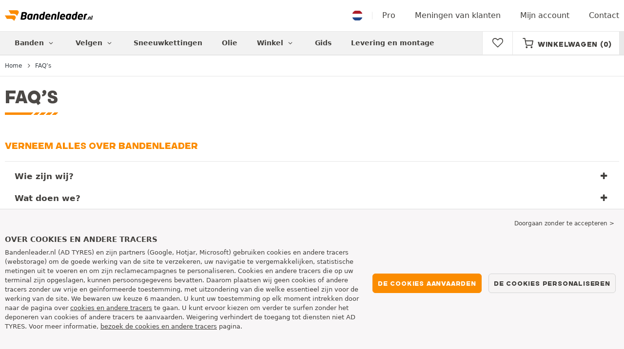

--- FILE ---
content_type: text/html; charset=UTF-8
request_url: https://www.bandenleader.nl/faq/
body_size: 32277
content:

<!DOCTYPE html>
<html lang="nl-NL">
<head>
    <script>
        window.SITE_CDN_ASSETS = 'https\u003A\/\/cdn.tiresleader.com';
        window.dataLayer = window.dataLayer || [];
        window.FETCH_WITH_CREDENTIALS = true;
            </script><script>
            dataLayer.push({'ad_storage': 'denied', 'analytics_storage': 'denied', 'functional_storage': 'denied'});
            (function(w,d,s,l,i){w[l]=w[l]||[];w[l].push({'gtm.start':
                    new Date().getTime(),event:'gtm.js'});var f=d.getElementsByTagName(s)[0],
                j=d.createElement(s),dl=l!='dataLayer'?'&l='+l:'';j.async=true;j.src=
                'https://www.googletagmanager.com/gtm.js?id='+i+dl;f.parentNode.insertBefore(j,f);
            })(window,document,'script','dataLayer','GTM-W3SRKST');
        </script>
        <link href="https://www.googletagmanager.com" rel="preconnect" crossorigin>
        <link rel="dns-prefetch" href="https://www.googletagmanager.com"><meta charset="UTF-8">
            <meta name="viewport" content="width=device-width, initial-scale=1">
        <meta name="format-detection" content="telephone=no">
    <link rel="preconnect" href="https://cdn.tiresleader.com" />
    <link rel="preload" href="https://cdn.tiresleader.com/build/fonts/fontello.75558700.woff2" as="font" type="font/woff2" crossorigin="anonymous" />
    <link rel="preload" href="https://cdn.tiresleader.com/build/fonts/humansans-black.92a20098.woff2" as="font" type="font/woff2" crossorigin="anonymous" />
            <title>Verneem alles over BandenLeader | FAQ’s | BandenLeader.nl</title>
        <meta name="description" content="Verneem alles over BandenLeader : Lees hier de meest gestelde vragen aan onze commerciële service en after-sales teams."/>

    <link rel="apple-touch-icon" sizes="57x57" href="https://cdn.tiresleader.com/static/img/favicon/orange/57x57.png">
    <link rel="apple-touch-icon" sizes="60x60" href="https://cdn.tiresleader.com/static/img/favicon/orange/60x60.png">
    <link rel="apple-touch-icon" sizes="72x72" href="https://cdn.tiresleader.com/static/img/favicon/orange/72x72.png">
    <link rel="apple-touch-icon" sizes="76x76" href="https://cdn.tiresleader.com/static/img/favicon/orange/76x76.png">
    <link rel="apple-touch-icon" sizes="114x114" href="https://cdn.tiresleader.com/static/img/favicon/orange/114x114.png">
    <link rel="apple-touch-icon" sizes="120x120" href="https://cdn.tiresleader.com/static/img/favicon/orange/120x120.png">
    <link rel="apple-touch-icon" sizes="144x144" href="https://cdn.tiresleader.com/static/img/favicon/orange/144x144.png">
    <link rel="apple-touch-icon" sizes="152x152" href="https://cdn.tiresleader.com/static/img/favicon/orange/152x152.png">
    <link rel="apple-touch-icon" sizes="180x180" href="https://cdn.tiresleader.com/static/img/favicon/orange/180x180.png">
    <link rel="icon" type="image/png" sizes="16x16" href="https://cdn.tiresleader.com/static/img/favicon/orange/16x16.png">
    <link rel="icon" type="image/png" sizes="32x32" href="https://cdn.tiresleader.com/static/img/favicon/orange/32x32.png">
    <link rel="icon" type="image/png" sizes="96x96" href="https://cdn.tiresleader.com/static/img/favicon/orange/96x96.png">
    <link rel="icon" type="image/png" sizes="192x192" href="https://cdn.tiresleader.com/static/img/favicon/orange/192x192.png">
    <link rel="mask-icon" href="https://cdn.tiresleader.com/static/img/favicon/orange/safari-pinned-tab.svg" color="#fb8c00">
    <meta name="msapplication-TileColor" content="#da532c">
    <meta name="msapplication-TileImage" content="https://cdn.tiresleader.com/static/img/favicon/orange/144x144.png">

            <link rel="canonical" href="https://www.bandenleader.nl/faq/"/>
    
    
                        <link rel="alternate" href="https://www.reifenleader.de/faq/" hreflang="de-de">
<link rel="alternate" href="https://www.centralepneus.fr/faq/" hreflang="fr-fr">
<link rel="alternate" href="https://www.centralepneus.be/faq/" hreflang="fr-be">
<link rel="alternate" href="https://www.centralepneus.lu/faq/" hreflang="fr-lu">
<link rel="alternate" href="https://www.reifenleader.at/faq/" hreflang="de-at">
<link rel="alternate" href="https://www.tyreleader.co.uk/faq/" hreflang="en-gb">
<link rel="alternate" href="https://www.neumaticoslider.es/faq/" hreflang="es-es">
<link rel="alternate" href="https://www.centralepneus.ch/faq/" hreflang="fr-ch">
<link rel="alternate" href="https://www.reifenleader.ch/faq/" hreflang="de-ch">
<link rel="alternate" href="https://www.bandenleader.nl/faq/" hreflang="nl-nl">
<link rel="alternate" href="https://www.daekleader.dk/faq/" hreflang="da-dk">
<link rel="alternate" href="https://www.bandenleader.be/faq/" hreflang="nl-be">
<link rel="alternate" href="https://www.pneuslider.pt/perguntas-frequentes/" hreflang="pt-pt">
<link rel="alternate" href="https://www.1001renkaat.com/usein-kysytyt-kysymykset/" hreflang="fi-fi">
<link rel="alternate" href="https://www.elastikaleader.gr/syxnes-erotiseis/" hreflang="el-gr">
<link rel="alternate" href="https://www.gumelider.com.hr/cesta-pitanja/" hreflang="hr-hr">
<link rel="alternate" href="https://www.pneumaticileader.it/faq/" hreflang="it-it">
<link rel="alternate" href="https://www.liderpnevmatik.si/pogosto-zastavljena-vprasanja/" hreflang="sl-si">
<link rel="alternate" href="https://www.oponylider.pl/faq/" hreflang="pl-pl">
<link rel="alternate" href="https://www.padangulyderis.lt/duk/" hreflang="lt-lt">
<link rel="alternate" href="https://www.maxigumi.hu/gyik/" hreflang="hu-hu">
<link rel="alternate" href="https://www.riepulideris.lv/biezi-uzdotie-jautajumi/" hreflang="lv-lv">
<link rel="alternate" href="https://www.pneuleader.sk/casto-kladene-otazky/" hreflang="sk-sk">
<link rel="alternate" href="https://www.rehviliider.ee/korduma-kippuvad-kusimused/" hreflang="et-ee">
<link rel="alternate" href="https://www.anvelopelider.ro/intrebari-frecvente/" hreflang="ro-ro">
<link rel="alternate" href="https://www.dackleader.se/faq/" hreflang="sv-se">
<link rel="alternate" href="https://www.pneuleader.cz/casto-klazene-otazky/" hreflang="cs-cz">
<link rel="alternate" href="https://www.tyreleader.ie/faq/" hreflang="en-ie">
            
            
    
                <link rel="stylesheet" href="https://cdn.tiresleader.com/build/fonts.3ee41b07.css">
        <link rel="stylesheet" href="https://cdn.tiresleader.com/build/app.b9277063.css">
    
    <link rel="stylesheet" href="https://cdn.tiresleader.com/build/faq.2de44143.css">

            <script src="https://cdn.tiresleader.com/build/runtime.7278d866.js" defer></script><script src="https://cdn.tiresleader.com/build/3066.529b0ec1.js" defer></script><script src="https://cdn.tiresleader.com/build/3063.9d73ba53.js" defer></script><script src="https://cdn.tiresleader.com/build/8126.4986e67a.js" defer></script><script src="https://cdn.tiresleader.com/build/2656.8ed27da5.js" defer></script><script src="https://cdn.tiresleader.com/build/app.f225c5ef.js" defer></script>
    </head>
<body class="lang-nl page-faq">
    <noscript><iframe src="https://www.googletagmanager.com/ns.html?id=GTM-W3SRKST&ad_storage=denied&analytics_storage=denied&functional_storage=denied" height="0" width="0" style="display:none;visibility:hidden"></iframe></noscript>
    <header class="main-header bg-white">
        

<div data-controller="menu-mobile" data-menu-mobile-url-value="https://www.bandenleader.nl/ajax/menu">
    <div class="container-xl d-flex align-items-center">
        <div class="toggle-menu d-md-none" data-action="click->menu-mobile#toggle">
            <div></div>
        </div>
        <div class="main-header__logo w-100 d-flex justify-content-center d-md-block" itemscope itemtype="https://schema.org/Organization">
            <a href="/" itemprop="url">
                <picture>
                    <source srcset="https://cdn.tiresleader.com/build/images/common/logo/site/orange/bandenleader.nl.webp 1x, https://cdn.tiresleader.com/build/images/common/logo/site/orange/bandenleader.nl.svg 2x" type="image/webp" />
                    <img src="https://cdn.tiresleader.com/build/images/common/logo/site/orange/bandenleader.nl.png" class="d-block img-fluid" alt="bandenleader.nl" width="180" height="22" itemprop="logo"/>
                </picture>
            </a>
        </div>
        <div class="main-header__top__menu d-none d-md-flex ms-auto">
            <a href="/land" class="main-header__top--flag">
                <img src="https://cdn.tiresleader.com/build/images/common/flag/flags-icons/1x1/nl.svg" loading="lazy" alt="NEDERLAND" width="22" height="22"/>
            </a>
                            <a href="/professioneel/">Pro</a>
            
            <a href="/uw-mening">Meningen van klanten</a>

                            <a href="/mijn-account/">Mijn account</a>
                <a href="/contact">Contact</a>
                    </div>

        
        <div class="main-header__top__menu d-flex d-md-none">
            <a
                href="/favorites"
                class="favorites-icon"
                data-favorites="0"
                data-controller="favorites--toggle"
                data-action="toggle_favorite@window->favorites--toggle#updateCounter"
            >
                <i class="fa"></i>
            </a>
        </div>

        <div class="main-header__top__menu d-flex d-md-none">
            <a href="/cart/">
                <i
                    class="fa fa-cart"
                    data-counter=""
                    data-controller="counter" data-counter-run-value="false" data-counter-path-value="/ajax/cart/counter" data-counter-mobile-value="true" data-counter-zero-value="1" data-counter-dispatch-value="cart"
                    data-action="emitter:counter-cart@window->counter#refresh emitter:update-badge-cart@window->counter#refresh"
                ></i>
            </a>
        </div>
    </div>
    <div class="main-header__menu position-relative">
        <div class="container-xl d-flex">
                                                                                        
<nav class="main-header__menu__nav fw-bold" data-controller="toggle menu" data-toggle-selectors-value="[{&quot;menu--hover&quot;:&quot;body&quot;}]" data-menu-selector-value=".nav-item__active">
    <ul class="d-flex h-100 align-items-center" data-menu-target="scroller">
        <li class="d-none d-lg-flex menu-hover" data-action="mouseenter->toggle#add mouseleave->toggle#remove">
            <a href="/banden-per-categorie/" role="button" class="menu-hover__title">
                Banden
                <i class="fa fa-angle-down"></i>
            </a>
            
<div class="menu-hover__content">
                        <a class="menu-hover__parent" href="https://www.bandenleader.nl/auto-band/">
                Autobanden
                <i class="fa fa-angle-right"></i>
            </a>
                <div class="menu-hover__sub-menu menu-hover__content">
            <a href="https://www.bandenleader.nl/auto-band/">
                Zoeken op afmeting
            </a>
            <a href="https://www.bandenleader.nl/auto-band/">
                Zoek per merk
            </a>
            <a href="https://auto.bandenleader.nl/banden/">
                Zoeken op auto
            </a>
        </div>
                <a href="/motor-band/">
            Motorbanden
        </a>
                <a href="/quad-band/">
            Quad banden
        </a>
                <a href="/vrachtwagen-band/">
            Vrachtwagen banden
        </a>
                <a href="/agrarisch-band/">
            Landbouw banden
        </a>
    </div>

        </li>

                    <li class="mobile-menu--exclude d-none d-lg-flex menu-hover" data-action="mouseenter->toggle#add mouseleave->toggle#remove">
                <a role="button" href="//auto.bandenleader.nl/velgen/" class="menu-hover__title">
                    Velgen
                    <i class="fa fa-angle-down"></i>
                </a>
                <div class="menu-hover__content">
            <a href="//auto.bandenleader.nl/stalen-velgen/">
            Stalen velgen
        </a>
                <a href="//auto.bandenleader.nl/aluminium-velgen/">
            Aluminium velgen
        </a>
                <a href="//auto.bandenleader.nl/banden-pakket/">
            Set band + velg
        </a>
    </div>

            </li>
        
                    <li class="d-none d-md-block d-lg-none">
                <a href="/banden-per-categorie/">
                    Banden
                </a>
            </li>
        
        <li class="d-md-none">
            <a href="/auto-band/">
                Auto
            </a>
        </li>

                    <li class="d-lg-none">
                <a href="//auto.bandenleader.nl/velgen/">
                    Velgen
                </a>
            </li>
        
                    <li class="d-md-none">
                <a href="/motor-band/">
                    Motor
                </a>
            </li>
        
                    <li class="d-md-none">
                <a href="/quad-band/">
                    Quad
                </a>
            </li>
        
                    <li>
                <a href="/sneeuwketting/">
                    Sneeuwkettingen
                </a>
            </li>
        
                    <li class="d-md-none">
                <a href="/vrachtwagen-band/">
                    Vrachtwagen
                </a>
            </li>
        
                    <li class="d-md-none">
                <a href="/agrarisch-band/">
                    Landbouw
                </a>
            </li>
        
                                    <li>
                    <a href="https://www.bandenleader.nl/winkel/olie/">
                        Olie
                    </a>
                </li>
                        <li class="d-lg-none">
                <a href="/winkel/">
                    Winkel
                </a>
            </li>
            <li class="mobile-menu--exclude menu-hover d-none d-lg-flex" data-action="mouseenter->toggle#add mouseleave->toggle#remove">
                <a href="/winkel/" class="menu-hover__title">
                    Winkel
                    <i class="fa fa-angle-down"></i>
                </a>
                <div class="menu-hover__content">
            <a href="https://www.bandenleader.nl/winkel/uitbalanceren/">
            Uitbalanceren
        </a>
            <a href="https://www.bandenleader.nl/winkel/oppompen/">
            Oppompen
        </a>
            <a href="https://www.bandenleader.nl/winkel/gereedschap-en-hulpmiddelen/">
            Gereedschap en hulpmiddelen
        </a>
            <a href="https://www.bandenleader.nl/winkel/reparatie/">
            Reparatie
        </a>
            <a href="https://www.bandenleader.nl/winkel/accu/">
            Accu
        </a>
            <a href="https://www.bandenleader.nl/winkel/olie/">
            Olie
        </a>
            <a href="https://www.bandenleader.nl/winkel/accessoires/">
            Accessoires
        </a>
            <a href="https://www.bandenleader.nl/winkel/tpms/">
            TPMS
        </a>
            <a href="https://www.bandenleader.nl/winkel/monteren-fixeren/">
            Monteren - Fixeren
        </a>
            <a href="https://www.bandenleader.nl/winkel/additieven/">
            Additieven
        </a>
    </div>

            </li>
        
        <li>
            <a href="/advies-banden/">
                Gids
            </a>
        </li>

        <li>
            <a href="//montage.bandenleader.nl/">
                Levering en montage
            </a>
        </li>
    </ul>
</nav>

            <div class="d-none d-md-flex ms-auto bg-white">
                
                <div class="main-header__user-item d-flex align-items-center">
                    <a
                        href="/favorites"
                        class="favorites-icon"
                        data-favorites="0"
                        data-controller="favorites--toggle"
                        data-action="toggle_favorite@window->favorites--toggle#updateCounter"
                    >
                        <i class="fa"></i>
                    </a>
                </div>
                <div
                        class="main-header__user-item d-flex align-items-center position-relative"
                        data-controller="cart--popover" data-cart--popover-url-value="/ajax/cart/resume-product" data-cart--popover-reload-value="1" data-cart--popover-default-reload-value="false" data-cart--popover-loading-class="text-center"
                        data-action="emitter:update-badge-cart@window->cart--popover#refresh emitter:counter-cart->cart--popover#cartIsEmpty"
                >
                    <a href="/cart/" class="font-heading text-uppercase">
                        <i class="fa fa-cart"></i>
                        <span class="d-none d-xl-inline">Winkelwagen</span>
                        <span
                                data-controller="counter" data-counter-run-value="false" data-counter-path-value="/ajax/cart/counter" data-counter-prefix-value="(" data-counter-suffix-value=")" data-counter-zero-value="1" data-counter-dispatch-value="cart"
                                data-action="emitter:update-badge-cart@window->counter#refresh"
                        >
                                                            (0)
                                                    </span>
                    </a>
                    <div class="cart-popover popover__list d-none fw-normal text-body font-reset" data-cart--popover-target="content">
                        <div class="text-center px-4 py-4">
                            Uw mandje is leeg
                        </div>
                    </div>
                </div>
            </div>
        </div>
    </div>
</div>

    </header>
<div class="main-container">
            
    <div class="border-top border-bottom">
        <div class="container">
            
    


    <nav aria-label="breadcrumb" class="d-flex align-items-center breadcrumb pt-1 pb-1" >
                <ol class="d-flex align-items-center flex-wrap" itemscope itemtype="https://schema.org/BreadcrumbList">
                                    <li class="breadcrumb__item" itemscope itemprop="itemListElement" itemtype="https://schema.org/ListItem">
                    <a itemprop="item" href="/" title="Home">
                <span itemprop="name">Home</span>
            </a>
                <i class="fa fa-angle-right"></i>
        <meta itemprop="position" content="1" />
    </li>

                                    <li class="breadcrumb__item" itemscope itemprop="itemListElement" itemtype="https://schema.org/ListItem">
                    <a itemprop="item" href="/faq/" title="FAQ’s">
                <span itemprop="name">FAQ’s</span>
            </a>
                
        <meta itemprop="position" content="2" />
    </li>

                    </ol>
    </nav>

        </div>
    </div>

    <div class="container">
        <div class="row">
            <div class="col-12">
                <h1 class="heading-underline h2 my-2"><span>FAQ’s</span></h1>
            </div>
        </div>
    </div>

    <div class="container py-1" itemscope itemtype="https://schema.org/FAQPage">
        <div class="row">
            <div class="col-12" data-controller="faq--faq">
                                    
                                            <div class="border-bottom pb-1">
                            <h2 class="category-title d-flex border-bottom py-2"
                                data-bs-target="#faq1"
                                data-faq--faq-target="category"
                            >
                                <span>Verneem alles over BandenLeader</span>
                            </h2>

                            <div class="px-2" id="faq1">
                                                                                                                                                                                    <div class="pt-1 pb-0" itemscope itemprop="mainEntity" itemtype="https://schema.org/Question">
                                            <p itemprop="name" class="question-title d-flex collapsed c-pointer font-inherit fw-bold"
                                                data-bs-toggle="collapse"
                                                data-bs-target="#faq1_1"
                                                data-faq--faq-target="question"
                                                data-action="click->faq--faq#selectFaqItem"
                                            >
                                                <span>Wie zijn wij?</span>
                                                <i class="fa fa-plus align-self-center ms-auto"></i>
                                            </p>

                                            <div class="collapse mt-1" id="faq1_1" itemscope itemprop="acceptedAnswer" itemtype="https://schema.org/Answer">
                                                <div itemprop="text" class="text-content">
                                                    <p>BandenLeader is al jarenlang een essentiële actor geworden in de verkoop van banden op het internet.</p>
<p>Met de verkoop van honderden miljoenen banden per jaar behoort onze website tot de meest populaire websites voor e-handel.</p>
<p>Wij bieden een grote diversiteit aan producten rond de automobielsector,  <a class="clink" href="//www.bandenleader.nl/">banden</a>, <a class="clink" href="//auto.bandenleader.nl/aluminium-velgen/">aluminium velgen alu</a>, plaatvelgen, <a class="clink" href="//www.bandenleader.nl/sneeuwketting/">sneeuwkettingen</a> en andere acccessoires...</p>
<p>Dankzij onze Europese aanwezigheid hebben wij een aankoopcapaciteit die ons in staat stelt onze banden tegen de beste prijzen te kopen.</p>
<p>Achter ons werken meer dan 200 fabrikanten en groothandelaars in de wereld er dagelijks aan om u aantrekkelijkere prijzen en een grotere keuze op de markt aan te bieden.</p>
<p>Wij zijn de meest innovatieve verkopers van <a class="clink" href="//www.bandenleader.nl/">banden op het internet</a>. Onze knowhow over de aankopen, de verkoop en de computerprogrammering is ongeëvenaard.</p>
                                                </div>
                                            </div>
                                        </div>
                                                                                                                                                                                                                        <div class="pt-1 pb-0" itemscope itemprop="mainEntity" itemtype="https://schema.org/Question">
                                            <p itemprop="name" class="question-title d-flex collapsed c-pointer font-inherit fw-bold"
                                                data-bs-toggle="collapse"
                                                data-bs-target="#faq1_2"
                                                data-faq--faq-target="question"
                                                data-action="click->faq--faq#selectFaqItem"
                                            >
                                                <span>Wat doen we?</span>
                                                <i class="fa fa-plus align-self-center ms-auto"></i>
                                            </p>

                                            <div class="collapse mt-1" id="faq1_2" itemscope itemprop="acceptedAnswer" itemtype="https://schema.org/Answer">
                                                <div itemprop="text" class="text-content">
                                                    <p>Wij stellen onze klanten de grootste merken voor banden en velgen voor, met de grootst mogelijke keuze aan producten.</p>
<p>Wij innoveren en verrijken ons aanbod voortdurend om u het grootste bandenaanbod op de markt te bieden.</p>
<p>Wij verkopen meer dan:</p>
<ul>
    <li>200 <a class="clink" href="//www.bandenleader.nl/auto-band/">bandenmerken</a>, 25.000 profielen, 200.000 bandenreferenties.</li>
    <li>60 <a class="clink" href="//www.bandenleader.nl/merken-van-aluminium-velgen/">merken </a> plaat- en alu-velgen, 10.000 referenties velgen.</li>
    <li>10 <a class="clink" href="//www.bandenleader.nl/sneeuwketting/">merken sneeuwkettingen</a>, 1.000 referenties sneeuwkettingen.</li>
</ul>
                                                </div>
                                            </div>
                                        </div>
                                                                                                                                                                                                                        <div class="pt-1 pb-0" itemscope itemprop="mainEntity" itemtype="https://schema.org/Question">
                                            <p itemprop="name" class="question-title d-flex collapsed c-pointer font-inherit fw-bold"
                                                data-bs-toggle="collapse"
                                                data-bs-target="#faq1_3"
                                                data-faq--faq-target="question"
                                                data-action="click->faq--faq#selectFaqItem"
                                            >
                                                <span>Waarom zijn we leaders?</span>
                                                <i class="fa fa-plus align-self-center ms-auto"></i>
                                            </p>

                                            <div class="collapse mt-1" id="faq1_3" itemscope itemprop="acceptedAnswer" itemtype="https://schema.org/Answer">
                                                <div itemprop="text" class="text-content">
                                                    <p>Onze onderneming verkoopt banden over heel Europa. Ons activiteitsvolume maakt ons tot één van de leaders voor de verkoop van banden in Europa.</p>
<p>Er zijn meerdere redenen voor dit succes:</p>
<ul>
    <li>wij engageren ons om de beste banden te vinden.</li>
    <li>Wij waken over de prijzen van onze concurrenten om steeds de goedkoopste te zijn.</li>
    <li>Wij waarborgen dat we u de grootst mogelijke keuze aanbieden.</li>
    <li>Wij geven u volledige informatie om u te helpen de juiste keuze te maken.</li>
</ul>
<p>Onze klanten steunen ons op de portalen met aanbevelingen door <a class="clink" href="//www.bandenleader.nl/uw-mening">excellente berichten</a> achter te laten.</p>
                                                </div>
                                            </div>
                                        </div>
                                                                                                                                                                                                                        <div class="pt-1 pb-0" itemscope itemprop="mainEntity" itemtype="https://schema.org/Question">
                                            <p itemprop="name" class="question-title d-flex collapsed c-pointer font-inherit fw-bold"
                                                data-bs-toggle="collapse"
                                                data-bs-target="#faq1_4"
                                                data-faq--faq-target="question"
                                                data-action="click->faq--faq#selectFaqItem"
                                            >
                                                <span>Enkele cijfers en data.</span>
                                                <i class="fa fa-plus align-self-center ms-auto"></i>
                                            </p>

                                            <div class="collapse mt-1" id="faq1_4" itemscope itemprop="acceptedAnswer" itemtype="https://schema.org/Answer">
                                                <div itemprop="text" class="text-content">
                                                    <ul style="list-style:none">
  <li><strong>25</strong> : Onze banden en velgen worden verkocht in 25 landen.</li>
  <li><strong>+200</strong> : Meer dan <a class="clink" href="//www.bandenleader.nl/auto-band/">200 bandenmerken</a> beschikbaar op onze site.</li>
  <li><strong>2010</strong> : Lancering van onze websites, het begin van ons online avontuur.</li>
  <li><strong>2018</strong> : Het eerste jaar waarin we de grens van 2.000.000 verkochte banden overschreden.</li>
  <li><strong>80 000</strong> : Indrukwekkend aantal bandreferenties aangeboden op de site.</li>
  <li><strong>10 000 000</strong> : Aantal banden op voorraad, we zijn klaar om aan al uw wensen te voldoen.</li>
  <li><strong>20 000 000</strong> : Regels code ontwikkeld om de meest performante e-commerce site op de markt te creëren.</li>
  <li><strong>522 000 000</strong> : Omzet in euro's behaald in 2024, waarmee we onze positie als marktleider in Europa bevestigen.</li>
</ul>
                                                </div>
                                            </div>
                                        </div>
                                                                                                                                                                                                                        <div class="pt-1 pb-0" itemscope itemprop="mainEntity" itemtype="https://schema.org/Question">
                                            <p itemprop="name" class="question-title d-flex collapsed c-pointer font-inherit fw-bold"
                                                data-bs-toggle="collapse"
                                                data-bs-target="#faq1_5"
                                                data-faq--faq-target="question"
                                                data-action="click->faq--faq#selectFaqItem"
                                            >
                                                <span>Onze waarden.</span>
                                                <i class="fa fa-plus align-self-center ms-auto"></i>
                                            </p>

                                            <div class="collapse mt-1" id="faq1_5" itemscope itemprop="acceptedAnswer" itemtype="https://schema.org/Answer">
                                                <div itemprop="text" class="text-content">
                                                    <p>Wij hebben onze onderneming gebaseerd op sterke waarden:</p>
<ul>
    <li>De passie van de klant: wij hechten een groot belang aan wat de klant denkt en aan zijn mening.</li>
    <li>De teamgeest: een geslaagd project is een project waarbij mannen en vrouwen dezelfde passie delen.</li>
    <li>Het respect: wij smeden sterke banden tussen onze teams, onze leveranciers en partners en  behandelen iedereen met respect, dit alles met één enkel doel, namelijk het beste van onszelf te geven om onze klanten tevreden te stellen.</li>
</ul>
    <p>Wij zijn ervan overtuigd dat al deze talenten elkaar kunnen  overtreffen als ze allemaal dezelfde doelstellingen delen. Dat is wat we dagelijks doen.</p>
                                                </div>
                                            </div>
                                        </div>
                                                                                                                                                                                                                        <div class="pt-1 pb-0" itemscope itemprop="mainEntity" itemtype="https://schema.org/Question">
                                            <p itemprop="name" class="question-title d-flex collapsed c-pointer font-inherit fw-bold"
                                                data-bs-toggle="collapse"
                                                data-bs-target="#faq1_6"
                                                data-faq--faq-target="question"
                                                data-action="click->faq--faq#selectFaqItem"
                                            >
                                                <span>Hoe kunt u ons vervoegen?</span>
                                                <i class="fa fa-plus align-self-center ms-auto"></i>
                                            </p>

                                            <div class="collapse mt-1" id="faq1_6" itemscope itemprop="acceptedAnswer" itemtype="https://schema.org/Answer">
                                                <div itemprop="text" class="text-content">
                                                    <p>Deel uitmaken van BandenLeader betekent:</p>
<ul>
    <li>Werken in een dynamische onderneming.</li>
    <li>Passie voelen voor de automobiel.</li>
    <li>In teamverband werken</li>
    <li>Onze klanten beter dienen.</li>
    <li>Stel u de verdeling van banden, velgen en accessoires van morgen voor.</li>
</ul><p>Als u één van deze gemotiveerde kandidaten bent, schrijf dan naar cm@adtyre.com.</p>
                                                </div>
                                            </div>
                                        </div>
                                                                                                                                                                                                                        <div class="pt-1 pb-0" itemscope itemprop="mainEntity" itemtype="https://schema.org/Question">
                                            <p itemprop="name" class="question-title d-flex collapsed c-pointer font-inherit fw-bold"
                                                data-bs-toggle="collapse"
                                                data-bs-target="#faq1_7"
                                                data-faq--faq-target="question"
                                                data-action="click->faq--faq#selectFaqItem"
                                            >
                                                <span>Verneem alles op ons platform.</span>
                                                <i class="fa fa-plus align-self-center ms-auto"></i>
                                            </p>

                                            <div class="collapse mt-1" id="faq1_7" itemscope itemprop="acceptedAnswer" itemtype="https://schema.org/Answer">
                                                <div itemprop="text" class="text-content">
                                                    <p>In de loop der jaren hebben wij een revolutionaire manier gevonden om banden te kopen en te laten leveren.</p>
<p>Wij bieden u de beste oplossing om uw auto uit te rusten en te onderhouden:</p>
<ul>
    <li>Geen wachtrij.</li>
    <li>Geen openingsuren.</li>
    <li>Geen heen en weer tussen autocentra of andere garages.</li>
    <li>U bestelt comfortabel van bij u thuis.</li>
    <li>U hebt toegang tot alle informatie over de producten.</li>
    <li>De banden komen bij u toe of bij een <a class="clink" href="//montage.bandenleader.nl/">montagepartner</a> (garage, autocentrum of andere).
    </li>
</ul>
<p>Wij ontwikkelen ons platform doorlopend via 4 assen:</p>
<ul>
    <li>een grote keuze.</li>
    <li>de beste prijzen.</li>
    <li>een ongelooflijke klantervaring.</li>
    <li>een snelle levering waar u dat wenst.</li>
</ul>
                                                </div>
                                            </div>
                                        </div>
                                                                                                                                                                                                                        <div class="pt-1 pb-0" itemscope itemprop="mainEntity" itemtype="https://schema.org/Question">
                                            <p itemprop="name" class="question-title d-flex collapsed c-pointer font-inherit fw-bold"
                                                data-bs-toggle="collapse"
                                                data-bs-target="#faq1_8"
                                                data-faq--faq-target="question"
                                                data-action="click->faq--faq#selectFaqItem"
                                            >
                                                <span>Hoe word ik een leverancier?</span>
                                                <i class="fa fa-plus align-self-center ms-auto"></i>
                                            </p>

                                            <div class="collapse mt-1" id="faq1_8" itemscope itemprop="acceptedAnswer" itemtype="https://schema.org/Answer">
                                                <div itemprop="text" class="text-content">
                                                    <p>Wij werken met meer dan 200 leveranciers over 16 verschillende landen.</p>
<p>Er spelen meerdere criteria mee in de keuze van onze partners:</p>
<ul>
    <li>De betrouwbaarheid en de ernst van de partner.</li>
    <li>Het productaanbod.</li>
    <li>De handelsvoorwaarden.</li>
</ul>
<p>Vertegenwoordigt u een fabrikant? Een bandenverdeler? Neem contact met ons op: cm@adtyre.com.<br>
    Wij zullen uw aanvraag evalueren en zo snel mogelijk beantwoorden.</p>
                                                </div>
                                            </div>
                                        </div>
                                                                                                                                                                                                                        <div class="pt-1 pb-0" itemscope itemprop="mainEntity" itemtype="https://schema.org/Question">
                                            <p itemprop="name" class="question-title d-flex collapsed c-pointer font-inherit fw-bold"
                                                data-bs-toggle="collapse"
                                                data-bs-target="#faq1_9"
                                                data-faq--faq-target="question"
                                                data-action="click->faq--faq#selectFaqItem"
                                            >
                                                <span>Hoe kan ik me aansluiten bij en samenwerken met BandenLeader?</span>
                                                <i class="fa fa-plus align-self-center ms-auto"></i>
                                            </p>

                                            <div class="collapse mt-1" id="faq1_9" itemscope itemprop="acceptedAnswer" itemtype="https://schema.org/Answer">
                                                <div itemprop="text" class="text-content">
                                                    <p>U hebt een automobiel-website en u wilt graag deel uitmaken van ons ledenprogramma.</p>
<p>Wij werken met blogs, ambassadeur-sites, deskundigen en invloedrijke personen uit de automobielwereld.</p>
<p>BandenLeader is gekend voor de kwaliteit van zijn producten, de ernst van de leveringen en de beste prijzen van de markt en stelt u in staat om:</p>
<ul>
    <li>uw site te animeren met uitzonderlijke aanbiedingen (cash back, reductiebons...).
    </li>
    <li>u te vergoeden voor uw performance.</li>
    <li>uw content te verrijken.</li>
</ul>
<p>Als u uw site te gelde wilt maken, neem dan contact op met: cm@adtyre.com</p>
                                                </div>
                                            </div>
                                        </div>
                                                                                                                                                                                                                        <div class="pt-1 pb-0" itemscope itemprop="mainEntity" itemtype="https://schema.org/Question">
                                            <p itemprop="name" class="question-title d-flex collapsed c-pointer font-inherit fw-bold"
                                                data-bs-toggle="collapse"
                                                data-bs-target="#faq1_10"
                                                data-faq--faq-target="question"
                                                data-action="click->faq--faq#selectFaqItem"
                                            >
                                                <span>Wat is er nodig om een montagestation te worden?</span>
                                                <i class="fa fa-plus align-self-center ms-auto"></i>
                                            </p>

                                            <div class="collapse mt-1" id="faq1_10" itemscope itemprop="acceptedAnswer" itemtype="https://schema.org/Answer">
                                                <div itemprop="text" class="text-content">
                                                    <p>U monteert al jarenlang banden, uw expertise is gekend en erkend, <a class="clink" href="//www.bandenleader.nl/professioneel/inschrijven">dan kunt u als montagestation</a> een partner worden van BandenLeader.nl.</p>
<ul>
    <li>Word lid van onze gemeenschap van montagecentra.</li>
    <li>Geniet van de gratis referte van uw garage en onze bekendheid.</li>
    <li>Profiteer van de aanbreng van nieuwe klanten in uw garage.</li>
    <li>U hebt toegang tot onze uitzonderlijke bandaanbiedingen voor montagestations.</li>
    <li>Geef uw omzet een boost dankzij de montage van banden.</li>
</ul>
<p>Schrijf naar cm@adtyre.com en we zullen uw kandidatuur bestuderen.</p>
                                                </div>
                                            </div>
                                        </div>
                                                                                                                                                                                                                        <div class="pt-1 pb-0" itemscope itemprop="mainEntity" itemtype="https://schema.org/Question">
                                            <p itemprop="name" class="question-title d-flex collapsed c-pointer font-inherit fw-bold"
                                                data-bs-toggle="collapse"
                                                data-bs-target="#faq1_11"
                                                data-faq--faq-target="question"
                                                data-action="click->faq--faq#selectFaqItem"
                                            >
                                                <span>Hoe kunt u deel uitmaken van onze opslagplaatsen?</span>
                                                <i class="fa fa-plus align-self-center ms-auto"></i>
                                            </p>

                                            <div class="collapse mt-1" id="faq1_11" itemscope itemprop="acceptedAnswer" itemtype="https://schema.org/Answer">
                                                <div itemprop="text" class="text-content">
                                                    <p>U hebt een degelijke knowhow betreffende de behandeling, opslag en expeditie van banden. U hebt meerdere duizenden vierkante meters opslagruimte bedoeld voor de opslag van banden (brandnormen, veiligheid, toegankelijkheid).</p>
<p>Neem dan contact op met cm@adtyre.com, wij zullen uw kandidatuur bestuderen om één van onze bandenopslagcentra te worden.</p>
                                                </div>
                                            </div>
                                        </div>
                                                                                                                                                                                                                        <div class="pt-1 pb-0" itemscope itemprop="mainEntity" itemtype="https://schema.org/Question">
                                            <p itemprop="name" class="question-title d-flex collapsed c-pointer font-inherit fw-bold"
                                                data-bs-toggle="collapse"
                                                data-bs-target="#faq1_12"
                                                data-faq--faq-target="question"
                                                data-action="click->faq--faq#selectFaqItem"
                                            >
                                                <span>Adviezen over bandenleader.nl</span>
                                                <i class="fa fa-plus align-self-center ms-auto"></i>
                                            </p>

                                            <div class="collapse mt-1" id="faq1_12" itemscope itemprop="acceptedAnswer" itemtype="https://schema.org/Answer">
                                                <div itemprop="text" class="text-content">
                                                    <p><u>Advies over onze site</u></p>
<p>We gebruiken Trustpilot om feedback van klanten te verzamelen.</p>
<p>Trustpilot is een bedrijf gespecialiseerd in het verzamelen van geverifieerde meningen. Na het plaatsen van een bestelling op onze site, worden onze klanten door deze site gevraagd om een mening te geven over hun aankoopervaring.</p>
<p>Trustpilot vraagt het factuurnummer aan onze klant om zijn/haar mening te verifiëren. Als vertrouwde derde partij garandeert Truspilot de authenticiteit van de berichten bandenleader.nl. In geen geval mogen vermeldingen worden gewijzigd of verwijderd.</p>
<p>Als handelaar hebben we gewoon het recht om te antwoorden. De lijst met beoordelingen bandenleader.nl kunt u vinden op Trustpilot door hier te klikken: <a href="https://nl.trustpilot.com/review/bandenleader.nl" target="_blank" class="clink">https://nl.trustpilot.com/review/bandenleader.nl</a></p>

<p><u>Productbeoordelingen</u></p>
<p>Enige tijd na een aankoop op onze website wordt u gevraagd om uw mening te geven over het product dat u besteld heeft. Uw mening is zeer nuttig en helpt om zoveel mogelijk informatie te geven aan andere consumenten.</p>

<p><u>Bericht montagecentrum</u></p>
<p>U kunt ook meningen vinden over partner montagecentra bandenleader.nl. Onze klanten laten feedback achter na hun afspraken in het montagecentrum en delen hun ervaringen. Aan de hand van hun meningen kunnen wij samen met onze partners een kwaliteitscontrole uitvoeren zodat we u altijd beter van dienst kunnen zijn.</p>
<p>Alle meningen die op onze site worden verzameld, zijn onderworpen aan ons <a href="//www.bandenleader.nl/moderatiecharter" class="clink">moderatiebeleid</a>. Ze kunnen worden gerapporteerd en bestudeerd door onze teams.</p>
                                                </div>
                                            </div>
                                        </div>
                                                                                                                                                                                                                        <div class="pt-1 pb-0" itemscope itemprop="mainEntity" itemtype="https://schema.org/Question">
                                            <p itemprop="name" class="question-title d-flex collapsed c-pointer font-inherit fw-bold"
                                                data-bs-toggle="collapse"
                                                data-bs-target="#faq1_13"
                                                data-faq--faq-target="question"
                                                data-action="click->faq--faq#selectFaqItem"
                                            >
                                                <span>Hoe kunt u contact met ons opnemen?</span>
                                                <i class="fa fa-plus align-self-center ms-auto"></i>
                                            </p>

                                            <div class="collapse mt-1" id="faq1_13" itemscope itemprop="acceptedAnswer" itemtype="https://schema.org/Answer">
                                                <div itemprop="text" class="text-content">
                                                    <p>
  <strong>Naverkoopklachten:</strong><br>
  Log in op uw <a class="clink" href="//www.bandenleader.nl/mijn-account/">klantenaccount</a>, ga naar de rubriek - mijn bestellingen - en open vervolgens een klacht voor de betreffende bestelling.
</p>

<p>
  <strong>Commerciële aanvragen:</strong><br>
  Ga naar de sectie <a class="clink" href="//www.bandenleader.nl/contact">CONTACT</a>: daar vindt u een Messenger- of WhatsApp-link voor direct contact en ons contactformulier.
</p>

<p>
  <strong>Hoe kan ik u telefonisch bereiken?</strong><br>
  AD TYRES INTERNATIONAL SLU<br>
  Telefoon +376 810 888 <br>
  Ons telefoonnummer is uitsluitend bedoeld om u de bovenstaande informatie te verstrekken.
</p>

<p>
  <strong>Onze volledige contactgegevens:</strong><br>
  AD TYRES INTERNATIONAL SLU<br>
  Carrer Prat de la Creu 59<br>
  AD500 ANDORRA-La-VELLA<br>
  ANDORRA
</p>

<p><u>Houd er rekening mee dat onze diensten uitsluitend online beschikbaar zijn, we hebben geen fysiek verkooppunt</u>.</p>
                                                </div>
                                            </div>
                                        </div>
                                                                                                                                                                                                                                                                                                                                                                                                                                                                                                                                                                                                                                                                                                                                                                                                                                                                                                                                                                                                                                                                                                                                                                                                                                                                                                                                                                                                                                                                                                                                                                                                                                                                                                                                                                                                                                                                                                                                                                                                                                                                                                                                                                                                                                                                                                                                                                                                                                                                                                                                                                                                                                                                                                                                                                                                                                                                                                                                                                                                                                                                                                                                                                                                                                                                                                                                                                                                                                                                                                                                                                                                                                                                                                                                                                                                                                                                                                                                                                                                                                                                                                                                                                                                                                                                                                                                                                                                                                                                                                                                                                                                                                                                                                                                                                                                                                                                                                                                                                                                                                                                                                                                                                                                                                                                                                                                                                                                                                                                                            </div>
                        </div>
                                                        
                                            <div class="border-bottom pb-1">
                            <h2 class="category-title d-flex border-bottom py-2"
                                data-bs-target="#faq2"
                                data-faq--faq-target="category"
                            >
                                <span>Verneem alles op onze site.</span>
                            </h2>

                            <div class="px-2" id="faq2">
                                                                                                                                                                                    <div class="pt-1 pb-0" itemscope itemprop="mainEntity" itemtype="https://schema.org/Question">
                                            <p itemprop="name" class="question-title d-flex collapsed c-pointer font-inherit fw-bold"
                                                data-bs-toggle="collapse"
                                                data-bs-target="#faq2_1"
                                                data-faq--faq-target="question"
                                                data-action="click->faq--faq#selectFaqItem"
                                            >
                                                <span>Waarom is de klantervaring uniek bij BandenLeader?</span>
                                                <i class="fa fa-plus align-self-center ms-auto"></i>
                                            </p>

                                            <div class="collapse mt-1" id="faq2_1" itemscope itemprop="acceptedAnswer" itemtype="https://schema.org/Answer">
                                                <div itemprop="text" class="text-content">
                                                    <p>Bij BandenLeader zijn we van mening dat uw klantervaring de beste troef is voor uw trouwheid!</p>
<p>Daarom concentreren wij onze inspanningen als u
    <a class="clink" href="//www.centralepneus.fr/pneu-auto-205-55-16/">zoekt naar banden</a>,
    <a class="clink" href="//auto.bandenleader.nl/aluminium-velgen/">velgen</a> en
    <a class="clink" href="//www.bandenleader.nl/sneeuwketting/">sneeuwkettingen</a> op :</p>
<ul>
    <li>De zoekfaciliteit voor onze producten.</li>
    <li>Wij onderscheiden ons van onze concurrenten door die kleine extra's aan te bieden (informatie, filters, productkeuze) die het verschil maken.</li>
    <li>Onze capaciteit om goedkoper te zijn dan andere bandverkopers.</li>
    <li>De vertrouwensindicatoren (portaal met meningen van klanten, commentaren van klanten, meningen over producten...).</li>
    <li>De veiligheid van de gegevens en de betaalmiddelen.</li>
    <li>De snelheid en de kwaliteit van de levering.</li>
</ul>
                                                </div>
                                            </div>
                                        </div>
                                                                                                                                                                                                                        <div class="pt-1 pb-0" itemscope itemprop="mainEntity" itemtype="https://schema.org/Question">
                                            <p itemprop="name" class="question-title d-flex collapsed c-pointer font-inherit fw-bold"
                                                data-bs-toggle="collapse"
                                                data-bs-target="#faq2_2"
                                                data-faq--faq-target="question"
                                                data-action="click->faq--faq#selectFaqItem"
                                            >
                                                <span>Hoe kunt u banden bestellen in minder dan 3 minuten?</span>
                                                <i class="fa fa-plus align-self-center ms-auto"></i>
                                            </p>

                                            <div class="collapse mt-1" id="faq2_2" itemscope itemprop="acceptedAnswer" itemtype="https://schema.org/Answer">
                                                <div itemprop="text" class="text-content">
                                                    <p>Banden online of in een garage kopen, kan een nachtmerrie worden!</p>
<p>Bij BandenLeader.nl bestelt u uw banden in minder dan 3 minuten:</p>
<ul>
    <li>Stel de exacte bandenmaat vast (bijv.
        <a class="clink" href="//www.centralepneus.fr/pneu-auto-205-55-16-91-V/">205/55R16 91V</a>)
    </li>
    <li>Ga naar onze
        <a class="clink" href="//www.bandenleader.nl/">onthaalpagina</a> en geef uw bandenmaat in.
    </li>
    <li>Selecteer uit ons ruime aanbod de banden die u nodig hebt.</li>
    <li>Bevestig uw winkelmand en geef uw gegevens in, kies een betaalmiddel en het leveringsadres.</li>
    <li>Bevestig uw bestelling... Er is al iemand bezig met het voorbereiden van uw collo en maakt deze klaar voor verzending.</li>
</ul>
                                                </div>
                                            </div>
                                        </div>
                                                                                                                                                                                                                        <div class="pt-1 pb-0" itemscope itemprop="mainEntity" itemtype="https://schema.org/Question">
                                            <p itemprop="name" class="question-title d-flex collapsed c-pointer font-inherit fw-bold"
                                                data-bs-toggle="collapse"
                                                data-bs-target="#faq2_3"
                                                data-faq--faq-target="question"
                                                data-action="click->faq--faq#selectFaqItem"
                                            >
                                                <span>Hoe hebben wij onze onthaalpagina ontworpen?</span>
                                                <i class="fa fa-plus align-self-center ms-auto"></i>
                                            </p>

                                            <div class="collapse mt-1" id="faq2_3" itemscope itemprop="acceptedAnswer" itemtype="https://schema.org/Answer">
                                                <div itemprop="text" class="text-content">
                                                    <p>De onthaalpagina BandenLeader is bedoeld om ervoor te zorgen dat u uw product snel kunt vinden. </p>
<ul>
    <li>Bovenaan de pagina, kunt u uw producttype selecteren: banden, velgen, sneeuwkettingen.</li>
    <li>Het voertuigtype : <a class="clink" href="//www.bandenleader.nl/auto-band/">wagen</a>, <a class="clink" href="//www.bandenleader.nl/motor-band/">motorfiets</a>, <a class="clink" href="//www.bandenleader.nl/quad-band/">quad</a>, <a class="clink" href="//www.bandenleader.nl/vrachtwagen-band/">vrachtwagen</a>, <a class="clink" href="//www.bandenleader.nl/agrarisch-band/">trekker</a>.
    </li>
    <li>De kenmerken van uw producten: bandenmaat, merk, seizoen.</li>
    <li>Onze leveringsdiensten, montage en beveiligde betaling.</li>
</ul>
                                                </div>
                                            </div>
                                        </div>
                                                                                                                                                                                                                        <div class="pt-1 pb-0" itemscope itemprop="mainEntity" itemtype="https://schema.org/Question">
                                            <p itemprop="name" class="question-title d-flex collapsed c-pointer font-inherit fw-bold"
                                                data-bs-toggle="collapse"
                                                data-bs-target="#faq2_4"
                                                data-faq--faq-target="question"
                                                data-action="click->faq--faq#selectFaqItem"
                                            >
                                                <span>Hoe werkt onze pagina met de resultaten?</span>
                                                <i class="fa fa-plus align-self-center ms-auto"></i>
                                            </p>

                                            <div class="collapse mt-1" id="faq2_4" itemscope itemprop="acceptedAnswer" itemtype="https://schema.org/Answer">
                                                <div itemprop="text" class="text-content">
                                                    <p>De pagina met de zoekresultaten van BandenLeader is zo ontworpen dat onze klanten de producten kunnen vinden die overeenstemmen met hun zoekopdracht.</p>
<p>Of het nu gaat om banden, velgen of sneeuwkettingen, de pagina is als volgt opgebouwd:</p>
<ul>
    <li>u ziet het aantal resultaten van uw zoekopdracht.</li>
    <li>een selectie van onze productaanbiedingen per kwaliteit: Premium, Quality, Discount.</li>
    <li>een listing van onze aanbiedingen.</li>
    <li>Vervolgens kunt u diverse producten kiezen en vergelijken om de juiste keuze te maken.</li>
</ul>
                                                </div>
                                            </div>
                                        </div>
                                                                                                                                                                                                                        <div class="pt-1 pb-0" itemscope itemprop="mainEntity" itemtype="https://schema.org/Question">
                                            <p itemprop="name" class="question-title d-flex collapsed c-pointer font-inherit fw-bold"
                                                data-bs-toggle="collapse"
                                                data-bs-target="#faq2_5"
                                                data-faq--faq-target="question"
                                                data-action="click->faq--faq#selectFaqItem"
                                            >
                                                <span>Wat is de nuttige informatie op de productpagina&#039;s?</span>
                                                <i class="fa fa-plus align-self-center ms-auto"></i>
                                            </p>

                                            <div class="collapse mt-1" id="faq2_5" itemscope itemprop="acceptedAnswer" itemtype="https://schema.org/Answer">
                                                <div itemprop="text" class="text-content">
                                                    <p>De productfiche van BandenLeader  bevat de diverse noodzakelijke elementen om u toe te laten de juiste band te kiezen:</p>
<ul>
    <li>de foto van het product.</li>
    <li>de noodzakelijke elementen, zoals het bandenmerk, de afmetingen, het profiel en de etikettering (Europees label)</li>
    <li>de prijs en de prijs van de concurrenten.</li>
    <li>een technische beschrijving van de banden.</li>
    <li>de meningen van klanten die dezelfde banden hebben en deze getest hebben.</li>
    <li>alternatieve voorstellen van andere bandenmerken.</li>
    <li>sneeuwkettingen aangepast aan uw bandenmaat.</li>
    <li>raadgevingen voor de montage en de lijst van <a class="clink" href="//montage.bandenleader.nl/">montagestations</a> bij u in de buurt.</li>
</ul>
                                                </div>
                                            </div>
                                        </div>
                                                                                                                                                                                                                        <div class="pt-1 pb-0" itemscope itemprop="mainEntity" itemtype="https://schema.org/Question">
                                            <p itemprop="name" class="question-title d-flex collapsed c-pointer font-inherit fw-bold"
                                                data-bs-toggle="collapse"
                                                data-bs-target="#faq2_6"
                                                data-faq--faq-target="question"
                                                data-action="click->faq--faq#selectFaqItem"
                                            >
                                                <span>Waar kan men de meningen zien van klanten?</span>
                                                <i class="fa fa-plus align-self-center ms-auto"></i>
                                            </p>

                                            <div class="collapse mt-1" id="faq2_6" itemscope itemprop="acceptedAnswer" itemtype="https://schema.org/Answer">
                                                <div itemprop="text" class="text-content">
                                                    <p>Voor iedere productpagina vindt u de lijst met de meningen van klanten.</p>
<p>Wij vragen aan al onze klanten om de banden te testen en ons te zeggen wat ze denken op basis van objectieve  en meetbare criteria zoals:</p>
<ul>
    <li>het brandstofverbruik</li>
    <li>de remafstanden op een vochtig wegdek.</li>
    <li>de remafstanden op een droog wegdek.</li>
    <li>het rijcomfort.</li>
    <li>de prijs/kwaliteit-verhouding.</li>
    <li>de stabiliteit.</li>
    <li>het rijgeluid.</li>
    <li>de duurzaamheid in kilometers.</li>
</ul>
<p>U vindt de <a class="clink" href="//www.bandenleader.nl/uw-mening">meningen van de klanten</a> van onze website ook op TRUSTPILOT</p>
                                                </div>
                                            </div>
                                        </div>
                                                                                                                                                                                                                        <div class="pt-1 pb-0" itemscope itemprop="mainEntity" itemtype="https://schema.org/Question">
                                            <p itemprop="name" class="question-title d-flex collapsed c-pointer font-inherit fw-bold"
                                                data-bs-toggle="collapse"
                                                data-bs-target="#faq2_7"
                                                data-faq--faq-target="question"
                                                data-action="click->faq--faq#selectFaqItem"
                                            >
                                                <span>Hoe en waarom verzamelt u de meningen van klanten?</span>
                                                <i class="fa fa-plus align-self-center ms-auto"></i>
                                            </p>

                                            <div class="collapse mt-1" id="faq2_7" itemscope itemprop="acceptedAnswer" itemtype="https://schema.org/Answer">
                                                <div itemprop="text" class="text-content">
                                                    <p>Enige tijd na hun aankoop van banden online, vragen wij aan al onze klanten wat ze denken over:</p>
<ul>
    <li>onze website voor <a class="clink" href="//www.bandenleader.nl/">verkoop van banden online</a>.</li>
    <li>de snelheid en de kwaliteit van de levering van de bestelde banden.</li>
    <li>de kwaliteit van de aangekochte banden op basis van objectieve criteria.</li>
    <li>onze montagepartners</li>
</ul>

<p>Wij kennen de gewaarwording en het tevredenheidsniveau van al onze klanten.</p>
<p>Deze meningen zijn zeer belangrijk voor ons om te weten en te begrijpen wat onze klanten denken.</p>
<p>Zo kunnen we:</p>
<ul>
    <li><a class="clink" href="//www.bandenleader.nl/moderatiecharter">hun meningen in alle openheid</a> met u delen.</li>
    <li>ons kwaliteitsniveau voortdurend verbeteren.</li>
    <li>onze processen verbeteren waar dat mogelijk is.</li>
</ul>
<p>Dankzij deze werkwijze genieten wij al jarenlang het vertrouwen van  miljoenen klanten.</p>
                                                </div>
                                            </div>
                                        </div>
                                                                                                                                                                                                                        <div class="pt-1 pb-0" itemscope itemprop="mainEntity" itemtype="https://schema.org/Question">
                                            <p itemprop="name" class="question-title d-flex collapsed c-pointer font-inherit fw-bold"
                                                data-bs-toggle="collapse"
                                                data-bs-target="#faq2_8"
                                                data-faq--faq-target="question"
                                                data-action="click->faq--faq#selectFaqItem"
                                            >
                                                <span>Wat is Trustpilot?</span>
                                                <i class="fa fa-plus align-self-center ms-auto"></i>
                                            </p>

                                            <div class="collapse mt-1" id="faq2_8" itemscope itemprop="acceptedAnswer" itemtype="https://schema.org/Answer">
                                                <div itemprop="text" class="text-content">
                                                    <p>Trustpilot is een site die onafhankelijk van onze website de meningen van klanten verzamelt.</p>
<p>Deze derde verzamelt dus vertrouwelijk en onafhankelijk uw mening over onze website.</p>
<p>Hij laat toe om alle meningen te verzamelen en stelt ons in staat beter te begrijpen wat u tevreden maakt, of waar verbeteringen mogelijk zijn om u tevreden te stellen. </p>
<p>Dankzij Trustpilot en elk van uw gecertificeerde berichten, behoort onze site tot de beste sites voor de verkoop van banden online!</p>
                                                </div>
                                            </div>
                                        </div>
                                                                                                                                                                                                                        <div class="pt-1 pb-0" itemscope itemprop="mainEntity" itemtype="https://schema.org/Question">
                                            <p itemprop="name" class="question-title d-flex collapsed c-pointer font-inherit fw-bold"
                                                data-bs-toggle="collapse"
                                                data-bs-target="#faq2_9"
                                                data-faq--faq-target="question"
                                                data-action="click->faq--faq#selectFaqItem"
                                            >
                                                <span>Waarom is uw site zo snel?</span>
                                                <i class="fa fa-plus align-self-center ms-auto"></i>
                                            </p>

                                            <div class="collapse mt-1" id="faq2_9" itemscope itemprop="acceptedAnswer" itemtype="https://schema.org/Answer">
                                                <div itemprop="text" class="text-content">
                                                    <p>Internet en de e-commerce zijn de laatste jaren sterk veranderd.</p>

<p>Terwijl veel sites voor de verkoop van banden niet echt geëvolueerd zijn, wil BandenLeader.nl u zo goed mogelijk begeleiden, waar u ook bent:</p>
<ul>
    <li>via uw PC thuis, uw draagbare pc en andere spelconsoles, tot uw smartphone, onze site zal snel reageren, met een optimale presentatie.</li>
    <li>De laadtijd is zeer beperkt om uw gebruikerservaring te verbeteren.</li>
    <li>Door zijn  design en de ergonomie is de site voor de verkoop van banden de meest efficiënte op de Europese markt.</li>
</ul>
<p>Onze computerprogrammeurs verbeteren voortdurend de code en zoeken technologieën van morgen om u een betere klantervaring te bieden.</p>
                                                </div>
                                            </div>
                                        </div>
                                                                                                                                                                                                                        <div class="pt-1 pb-0" itemscope itemprop="mainEntity" itemtype="https://schema.org/Question">
                                            <p itemprop="name" class="question-title d-flex collapsed c-pointer font-inherit fw-bold"
                                                data-bs-toggle="collapse"
                                                data-bs-target="#faq2_10"
                                                data-faq--faq-target="question"
                                                data-action="click->faq--faq#selectFaqItem"
                                            >
                                                <span>Hoe kan ik bestellen met mijn smartphone?</span>
                                                <i class="fa fa-plus align-self-center ms-auto"></i>
                                            </p>

                                            <div class="collapse mt-1" id="faq2_10" itemscope itemprop="acceptedAnswer" itemtype="https://schema.org/Answer">
                                                <div itemprop="text" class="text-content">
                                                    <p>20 jaar geleden was het ondenkbaar om banden op het internet te bestellen. Nu bestellen automobilisten hun banden via hun telefoon in slechts enkele klikken.</p>

<p>Daarom is de site BandenLeader.nl 100% "mobile friendly". We hebben heel de site ontwikkeld rond uw smartphones om u te begeleiden op al uw verplaatsingen en u een navigatiefaciliteit te bieden waar u ook bent.</p>

<p>De pagina's die geen zin hebben via uw mobiele telefoon en de chaotische betalingen op draagbare telefoons behoren tot het verleden.</p>
<p>BandenLeader op uw  smartphone is een garantie voor kwaliteit, prijzen en een gegarandeerd snelle levering.</p>
                                                </div>
                                            </div>
                                        </div>
                                                                                                                                                                                                                        <div class="pt-1 pb-0" itemscope itemprop="mainEntity" itemtype="https://schema.org/Question">
                                            <p itemprop="name" class="question-title d-flex collapsed c-pointer font-inherit fw-bold"
                                                data-bs-toggle="collapse"
                                                data-bs-target="#faq2_11"
                                                data-faq--faq-target="question"
                                                data-action="click->faq--faq#selectFaqItem"
                                            >
                                                <span>Kan ik bestellen vanuit het buitenland?</span>
                                                <i class="fa fa-plus align-self-center ms-auto"></i>
                                            </p>

                                            <div class="collapse mt-1" id="faq2_11" itemscope itemprop="acceptedAnswer" itemtype="https://schema.org/Answer">
                                                <div itemprop="text" class="text-content">
                                                    <p>BandenLeader is aanwezig in meer dan 25 landen en is overal waar u zich verplaatst.</p>
<p>Uw banden, velgen, sneeuwkettingen bestellen en deze gelijk waar in Europa laten leveren, is eenvoudig:</p>
<ul>
    <li>afspraak op de site van het land waar u de levering wenst.</li>
    <li>Vermeld uw leveringsadres.</li>
    <li>Geniet van onze 45.000 montagestations in alle Europese landen.</li>
</ul>

<p>De lijst van onze sites voor de verkoop van banden per land:</p>
<ul>
    <li>Duitsland: <a target="_blank" class="clink" href="https://www.reifenleader.de/">https://www.reifenleader.de/</a></li>
    <li>Engeland: <a target="_blank" class="clink" href="https://www.tyreleader.co.uk/">https://www.tyreleader.co.uk/</a></li>
    <li>Oostenrijk: <a target="_blank" class="clink" href="https://www.reifenleader.at/">https://www.reifenleader.at/</a></li>
    <li>België (FR): <a target="_blank" class="clink" href="https://www.centralepneus.be/">https://www.centralepneus.be/</a></li>
    <li>België (NL): <a target="_blank" class="clink" href="https://www.bandenleader.be/">https://www.bandenleader.be/</a></li>
    <li>Kroatië: <a target="_blank" class="clink" href="https://www.gumelider.com.hr/">https://www.gumelider.com.hr/</a></li>
    <li>Denemarken: <a target="_blank" class="clink" href="https://www.daekleader.dk/">https://www.daekleader.dk/</a></li>
    <li>Spanje: <a target="_blank" class="clink" href="https://www.neumaticoslider.es/">https://www.neumaticoslider.es/</a></li>
    <li>Estland: <a target="_blank" class="clink" href="https://www.rehviliider.ee/">https://www.rehviliider.ee/</a></li>
    <li>Finland: <a target="_blank" class="clink" href="https://www.1001renkaat.com/">https://www.1001renkaat.com/</a></li>
    <li>Frankrijk: <a target="_blank" class="clink" href="https://www.centralepneus.fr/">https://www.centralepneus.fr/</a></li>
    <li>Griekenland <a target="_blank" class="clink" href="https://www.elastikaleader.gr/">https://www.elastikaleader.gr/</a></li>
    <li>Nederland: <a target="_blank" class="clink" href="https://www.bandenleader.nl/">https://www.bandenleader.nl/</a></li>
    <li>Hongarije: <a target="_blank" class="clink" href="https://www.maxigumi.hu/">https://www.maxigumi.hu/</a></li>
    <li>Ierland: <a target="_blank" class="clink" href="https://www.tyreleader.co.uk/">https://www.tyreleader.co.uk/</a></li>
    <li>Italië: <a target="_blank" class="clink" href="https://www.pneumaticileader.it/">https://www.pneumaticileader.it/</a></li>
    <li>Letland: <a target="_blank" class="clink" href="https://www.padangulyderis.lt/">https://www.padangulyderis.lt/</a></li>
    <li>Litouwen: <a target="_blank" class="clink" href="https://www.riepulideris.lv/">https://www.riepulideris.lv/</a></li>
    <li>Luxemburg: <a target="_blank" class="clink" href="https://www.centralepneus.lu/">https://www.centralepneus.lu/</a></li>
    <li>Noorwegen: <a target="_blank" class="clink" href="https://www.dekkleader.com/">https://www.dekkleader.com/</a></li>
    <li>Polen: <a target="_blank" class="clink" href="https://www.oponylider.pl/">https://www.oponylider.pl/</a>en</li>
    <li>Portugal: <a target="_blank" class="clink" href="https://www.pneuslider.pt/">https://www.pneuslider.pt/</a></li>
    <li>Roemenië: <a target="_blank" class="clink" href="https://www.anvelopelider.ro/">https://www.anvelopelider.ro/</a></li>
    <li>Servië: <a target="_blank" class="clink" href="https://www.gumelider.rs/">https://www.gumelider.rs/</a></li>
    <li>Slovakije: <a target="_blank" class="clink" href="https://www.pneuleader.sk/">https://www.pneuleader.sk/</a></li>
    <li>Slovenië: <a target="_blank" class="clink" href="https://www.liderpnevmatik.si/">https://www.liderpnevmatik.si/</a></li>
    <li>Zweden: <a target="_blank" class="clink" href="https://www.dackleader.se/">https://www.dackleader.se/</a></li>
    <li>Zwitserland (DE): <a target="_blank" class="clink" href="https://www.reifenleader.ch/">https://www.reifenleader.ch/</a></li>
    <li>Zwitserland (FR): <a target="_blank" class="clink" href="https://www.centralepneus.ch/">https://www.centralepneus.ch/</a></li>
    <li>Tsjechische republiek: <a target="_blank" class="clink" href="https://www.pneuleader.cz/">https://www.pneuleader.cz/</a></li>
    <li>Oekraïne: <a target="_blank" class="clink" href="https://www.shynylider.com.ua/">https://www.shynylider.com.ua/</a></li>
</ul>
                                                </div>
                                            </div>
                                        </div>
                                                                                                                                                                                                                        <div class="pt-1 pb-0" itemscope itemprop="mainEntity" itemtype="https://schema.org/Question">
                                            <p itemprop="name" class="question-title d-flex collapsed c-pointer font-inherit fw-bold"
                                                data-bs-toggle="collapse"
                                                data-bs-target="#faq2_12"
                                                data-faq--faq-target="question"
                                                data-action="click->faq--faq#selectFaqItem"
                                            >
                                                <span>Is uw site voor particulieren of professionals?</span>
                                                <i class="fa fa-plus align-self-center ms-auto"></i>
                                            </p>

                                            <div class="collapse mt-1" id="faq2_12" itemscope itemprop="acceptedAnswer" itemtype="https://schema.org/Answer">
                                                <div itemprop="text" class="text-content">
                                                    <p>De site voor de verkoop van banden online, BandenLeader, is een referentiesite voor de verkoop van nieuwe en gerechappeerde  banden op het internet.</p>
<p>De site richt zich zowel tot particulieren als tot professionelen uit de automobielsector.</p>
<p>U kunt er al onze aanbiedingen raadplegen voor banden, velgen en sneeuwkettingen voor de wagen, auto, moto, quads, bestelwagens, trekkers en vrachtwagens.</p>
<p>Of u nu een particulier of een professional bent, u vindt er gemakkelijk de aanbieding die aangepast is aan uw behoeften.</p>
<p>Niets is eenvoudiger dan de bestelling van uw banden door te geven: laat u leiden, de site is snel en zeer eenvoudig!</p>
                                                </div>
                                            </div>
                                        </div>
                                                                                                                                                                                                                        <div class="pt-1 pb-0" itemscope itemprop="mainEntity" itemtype="https://schema.org/Question">
                                            <p itemprop="name" class="question-title d-flex collapsed c-pointer font-inherit fw-bold"
                                                data-bs-toggle="collapse"
                                                data-bs-target="#faq2_13"
                                                data-faq--faq-target="question"
                                                data-action="click->faq--faq#selectFaqItem"
                                            >
                                                <span>Wat verkoopt u?</span>
                                                <i class="fa fa-plus align-self-center ms-auto"></i>
                                            </p>

                                            <div class="collapse mt-1" id="faq2_13" itemscope itemprop="acceptedAnswer" itemtype="https://schema.org/Answer">
                                                <div itemprop="text" class="text-content">
                                                    <p>De site voor e-commerce BandenLeader.nl verkoopt voor uw :</p>
<ul>
    <li>Wagen (auto): <a class="clink" href="//www.bandenleader.nl/suv-banden-4x4">SUV & 4x4</a>, berlines, cabriolet, collectiewagens, familiale break.</li>
    <li>Motorfiets: <a class="clink" href="https://www.bandenleader.nl/banden-voor-cross-en-trialmotoren#link-enduro">enduro</a>, quads, <a class="clink" href="//www.bandenleader.nl/banden-voor-weg-en-sportmotoren">voor wegvervoer of sportmodel</a>.</li>
    <li>Bestelwagen: transportwagen, <a class="clink" href="//www.bandenleader.nl/banden-voor-bestelwagens-van-type-c">bedrijfswagen</a>.</li>
    <li>Vrachtwagen : <a class="clink" href="//www.bandenleader.nl/vrachtwagenbanden-voor-voorassen">zwaar verkeer</a>, trekker met oplegger, platformwagen.</li>
    <li>Landbouwvoertuig: trekker, , <a class="clink" href="//www.bandenleader.nl/industriele-banden-en-banden-voor-goederenbehandeling">industrieel, goederenbehandeling</a></li>
</ul>
<p>diverse producten zoals:</p>
<ul>
    <li>zomerbanden, winterbanden, banden 4 seizoenen.</li>
    <li>Aauminium velgen of plaatvelgen.</li>
    <li>sneeuwkettingen: moffen, handmatige spanner, half-automatisch, automatisch</li>
</ul>
                                                </div>
                                            </div>
                                        </div>
                                                                                                                                                                                                                                                                                                                                                                                                                                                                                                                                                                                                                                                                                                                                                                                                                                                                                                                                                                                                                                                                                                                                                                                                                                                                                                                                                                                                                                                                                                                                                                                                                                                                                                                                                                                                                                                                                                                                                                                                                                                                                                                                                                                                                                                                                                                                                                                                                                                                                                                                                                                                                                                                                                                                                                                                                                                                                                                                                                                                                                                                                                                                                                                                                                                                                                                                                                                                                                                                                                                                                                                                                                                                                                                                                                                                                                                                                                                                                                                                                                                                                                                                                                                                                                                                                                                                                                                                                                                                                                                                                                                                                                                                                                                                                                                                                                                                                                                                                                                                                                                                                                                                                                                                                                                                                                                                                                                                                                                                                            </div>
                        </div>
                                                        
                                            <div class="border-bottom pb-1">
                            <h2 class="category-title d-flex border-bottom py-2"
                                data-bs-target="#faq3"
                                data-faq--faq-target="category"
                            >
                                <span>Lees alles over uw auto en zijn techniek</span>
                            </h2>

                            <div class="px-2" id="faq3">
                                                                                                                                                                                    <div class="pt-1 pb-0" itemscope itemprop="mainEntity" itemtype="https://schema.org/Question">
                                            <p itemprop="name" class="question-title d-flex collapsed c-pointer font-inherit fw-bold"
                                                data-bs-toggle="collapse"
                                                data-bs-target="#faq3_1"
                                                data-faq--faq-target="question"
                                                data-action="click->faq--faq#selectFaqItem"
                                            >
                                                <span>Met welke regelmaat moet ik mijn autobanden vervangen?</span>
                                                <i class="fa fa-plus align-self-center ms-auto"></i>
                                            </p>

                                            <div class="collapse mt-1" id="faq3_1" itemscope itemprop="acceptedAnswer" itemtype="https://schema.org/Answer">
                                                <div itemprop="text" class="text-content">
                                                    <p>Voordat het te laat is!</p>
<p>Er zijn 3 essentiële redenen om uw autobanden te vervangen:</p>

<p><b>De eerste reden is een wettelijke:</b><br>
    zodra de diepte van uw banden 1,6 mm bereikt en de <a class="clink" href="//www.bandenleader.nl/advies-banden/slijten-inrijden-autobanden">slijtage-indicator</a> is bereikt, mag u wettelijk niet meer met uw banden rijden.<br>
    U kunt beboet worden en uw voertuig kan van de weg worden gehaald.</p>

<p><b>De 2e reden heeft te maken met de veiligheid:</b><br>
    hoe meer uw banden slijten, hoe langer uw remafstanden op een vochtig wegdek en hoe meer kans u hebt om te slippen bij <a class="clink" href="//www.bandenleader.nl/advies-banden/aquaplaning">aquaplaning</a>.<br>
    Het is dus zeer belangrijk om uw banden voor deze limiet te vervangen.</p>

<p><b>De 3e reden is van technische aard:</b><br>
    als u een <a class="clink" href="//www.bandenleader.nl/advies-banden/lekke-band">lekke band</a> hebt, moet een deskundige absoluut de staat van uw banden en de plaats van de lekkage bekijken.<br>
    Als de lekkage zich op de flank van de band bevindt, of als er sporen van strepen zijn in de band, dan kan uw <a class="clink" href="//www.bandenleader.nl/advies-banden/hoe-een-band-repareren">band niet meer worden hersteld</a> en moet deze worden vervangen.
</p>

<p>Goede banden zijn een garantie voor uw veiligheid en zijn minder duur dan wanneer u een ongeval veroorzaakt.</p>
<p>Denk erom: de band is uw enige contact met het wegdek!</p>
                                                </div>
                                            </div>
                                        </div>
                                                                                                                                                                                                                        <div class="pt-1 pb-0" itemscope itemprop="mainEntity" itemtype="https://schema.org/Question">
                                            <p itemprop="name" class="question-title d-flex collapsed c-pointer font-inherit fw-bold"
                                                data-bs-toggle="collapse"
                                                data-bs-target="#faq3_2"
                                                data-faq--faq-target="question"
                                                data-action="click->faq--faq#selectFaqItem"
                                            >
                                                <span>Hoe vaak moet ik mijn bandendruk controleren?</span>
                                                <i class="fa fa-plus align-self-center ms-auto"></i>
                                            </p>

                                            <div class="collapse mt-1" id="faq3_2" itemscope itemprop="acceptedAnswer" itemtype="https://schema.org/Answer">
                                                <div itemprop="text" class="text-content">
                                                    <p>Het is noodzakelijk om de <a class="clink" href="//www.bandenleader.nl/advies-banden/waar-vindt-u-aanwijzingen-over-de-juiste-bandendruk">druk van uw banden</a> ten minste een keer om de 2 maanden te controleren om meerdere redenen:
</p>

<p>de banden verliezen natuurlijk wat druk.<br>
    De tubeless omhulsels zijn weliswaar bijna perfect hermetisch, maar hebben zwakke zones (ventielen, hielen tussen banden en velgen).<br>
    Het is ook mogelijk dat uw rijgedrag (herhaaldelijk op stoepranden rijden...) dit natuurlijke verlies accentueert.
</p>

<p>De banden kunnen het hoofd bieden aan trage lekken.<br>
    U bent tegen een stomp voorwerp gereden, uw ventiel is sneller beschadigd dan voorzien, u bent uw ventieldoppen kwijt, er is een nagel of schroef in het loopvlak van de band terechtgekomen.<br>
    Allemaal voorvallen die de grootste aandacht vergen.</p>

<p>De temperatuurwijzigingen doen de afmetingen van de luchtmoleculen variëren.<br>
    Uw winterbanden hebben dus meer lucht nodig, want de temperaturen zijn lager dan in de zomer wanneer de luchtmoleculen uitgezet zijn.
</p>

<p>Wij raden u aan om uw bandendruk regelmatig te laten nakijken in een servicestation of een garage om zo vroeg mogelijk potentiële problemen aan uw banden vast te stellen en uw bandendruk overeenkomstig aan te passen.</p>
                                                </div>
                                            </div>
                                        </div>
                                                                                                                                                                                                                        <div class="pt-1 pb-0" itemscope itemprop="mainEntity" itemtype="https://schema.org/Question">
                                            <p itemprop="name" class="question-title d-flex collapsed c-pointer font-inherit fw-bold"
                                                data-bs-toggle="collapse"
                                                data-bs-target="#faq3_3"
                                                data-faq--faq-target="question"
                                                data-action="click->faq--faq#selectFaqItem"
                                            >
                                                <span>Waarom slijten mijn banden zo snel?</span>
                                                <i class="fa fa-plus align-self-center ms-auto"></i>
                                            </p>

                                            <div class="collapse mt-1" id="faq3_3" itemscope itemprop="acceptedAnswer" itemtype="https://schema.org/Answer">
                                                <div itemprop="text" class="text-content">
                                                    <p>Meerdere factoren werken de <a class="clink" href="//www.bandenleader.nl/advies-banden/slijten-inrijden-autobanden">slijtage van uw banden</a> in de hand:</p>
<ul>
    <li>Het vervoerde gewicht: hoe zwaarder de vervoerde last (leeg gewicht van de wagen + lading), hoe meer de banden moeten dragen en dit gewicht moeten temperen.</li>
    <li>Het gebruikte parcourstype: rijden in de stad en in de bergen vergt meer van banden (versnellingen, wijziging van richting, remmen) dan rechtdoor rijden tegen een constante snelheid op autosnelwegen.</li>
    <li>De rijstijl: hoe ruiger  uw rijstijl is, met schokken of brutale bewegingen, hoe meer u uw banden belast.</li>
    <li>De staat van uw rijtrein (schokdempers, remsysteem, parallellisme, staat van de kogelgewrichten, de uitbalancering van uw wielen, de druk van uw banden...). Een nieuwe wagen verbruikt dus minder banden dan een slecht onderhouden wagen.</li>
    <li>Het seizoen, het model en het merk van banden dat op uw wagen is gemonteerd: hoe zachter het rubbermengsel, hoe sneller uw bandenstel zal slijten.</li>
</ul>
<p>
    Al deze factoren samen zorgen ervoor dat uw autobanden sneller of minder snel slijten.
    Deze slijtage evolueert met de tijd, zoals u wel al hebt begrepen.
</p>
                                                </div>
                                            </div>
                                        </div>
                                                                                                                                                                                                                        <div class="pt-1 pb-0" itemscope itemprop="mainEntity" itemtype="https://schema.org/Question">
                                            <p itemprop="name" class="question-title d-flex collapsed c-pointer font-inherit fw-bold"
                                                data-bs-toggle="collapse"
                                                data-bs-target="#faq3_4"
                                                data-faq--faq-target="question"
                                                data-action="click->faq--faq#selectFaqItem"
                                            >
                                                <span>Waarom zijn mijn banden zo duur?</span>
                                                <i class="fa fa-plus align-self-center ms-auto"></i>
                                            </p>

                                            <div class="collapse mt-1" id="faq3_4" itemscope itemprop="acceptedAnswer" itemtype="https://schema.org/Answer">
                                                <div itemprop="text" class="text-content">
                                                    <p>Veel automobilisten stellen zich de vraag: "maar hoeveel kosten mijn banden?"</p>
<p>Of u nu zomer- of winterbanden hebt, of banden voor alle seizoenen, het is zeer moeilijk om een antwoord te geven zonder verdere informatie te hebben.</p>
<p>Er zijn immers meerdere factoren waar de prijs van uw banden van afhangt:</p>
<ul>
    <li>Uw velgdiameter.</li>
    <li>De afmeting en maat van uw banden.</li>
    <li>Het gewenste merk.</li>
    <li>Het gekozen bandenprofiel.</li>
    <li>Het seizoen voor welke uw banden geschikt zijn.</li>
</ul>
<p>Kortom: de prijs van een band kan enkele euro's zijn of oplopen tot meerdere honderden euro's.</p>
<p>U kunt beter <a class="clink" href="//www.bandenleader.nl/">uw banden op onze site kopen</a> om zeker te zijn dat u correct wordt geadviseerd en dat u niet teveel tijd verliest met het beantwoorden van al deze vragen.</p>
                                                </div>
                                            </div>
                                        </div>
                                                                                                                                                                                                                        <div class="pt-1 pb-0" itemscope itemprop="mainEntity" itemtype="https://schema.org/Question">
                                            <p itemprop="name" class="question-title d-flex collapsed c-pointer font-inherit fw-bold"
                                                data-bs-toggle="collapse"
                                                data-bs-target="#faq3_5"
                                                data-faq--faq-target="question"
                                                data-action="click->faq--faq#selectFaqItem"
                                            >
                                                <span>Zijn de sneeuwkettingen verplicht?</span>
                                                <i class="fa fa-plus align-self-center ms-auto"></i>
                                            </p>

                                            <div class="collapse mt-1" id="faq3_5" itemscope itemprop="acceptedAnswer" itemtype="https://schema.org/Answer">
                                                <div itemprop="text" class="text-content">
                                                    <p>Sneeuwkettingen zijn bedoeld (zelfs voordat ze verplicht zijn) om uw veiligheid te garanderen in extreme weersomstandigheden met sneeuw of ijs.</p>
<p>Dankzij uw sneeuwkettingen behoudt uw wagen de controle in alle omstandigheden.</p>
<p>Het rijden in de winter of in de bergen hoeft geen stress te veroorzaken.</p>
<p>Het is dus zeer belangrijk dat u zich uitrust met sneeuwkettingen voordat u vertrekt.</p>
<p>De wet is zeer uitdrukkelijk: de uitrusting is niet verplicht, tenzij een signalisatie dat vereist.</p>
<p>U moet uw kettingen in uw koffer bewaren, want in bepaalde zones zijn de kettingen verplicht.</p>
                                                </div>
                                            </div>
                                        </div>
                                                                                                                                                                                                                        <div class="pt-1 pb-0" itemscope itemprop="mainEntity" itemtype="https://schema.org/Question">
                                            <p itemprop="name" class="question-title d-flex collapsed c-pointer font-inherit fw-bold"
                                                data-bs-toggle="collapse"
                                                data-bs-target="#faq3_6"
                                                data-faq--faq-target="question"
                                                data-action="click->faq--faq#selectFaqItem"
                                            >
                                                <span>Kan ik de maat van mijn banden wijzigen of gelijk welke maat op mijn wagen monteren?</span>
                                                <i class="fa fa-plus align-self-center ms-auto"></i>
                                            </p>

                                            <div class="collapse mt-1" id="faq3_6" itemscope itemprop="acceptedAnswer" itemtype="https://schema.org/Answer">
                                                <div itemprop="text" class="text-content">
                                                    <p>U komt een wagen kopen en u wenst de bandenmaat of de velgmaat te wijzigen. </p>
<p>Dat is in bepaalde omstandigheden mogelijk. U doet dat zo:</p>
<ul>
    <li>neem uw oorspronkelijke bandenmaat.</li>
    <li>Ga naar onze <a class="clink" href="//www.bandenleader.nl/advies-banden/overeenkomstige-maten-velgen-en-autobanden">tabel met overeenkomstige maten</a> waar  u alle homologaties kunt zien.</li>
    <li>Geef een lijst van alle mogelijke gehomologeerde maten.</li>
    <li>Zodra u uw nieuwe band gekozen hebt, kunt u controleren of deze compatibel is met uw huidige wielen of uw nieuwe velgen.</li>
    <li>Afspraak op onze site om uw banden of <a class="clink" href="//auto.bandenleader.nl/banden-pakket/">volledige wielen</a> te vinden.</li>
</ul>
<p>Wat uw eerste motivatie ook mag zijn (een nieuwe look geven aan uw auto, een wintermontage vinden of besparen), BandenLeader begeleidt u en vindt gehomologeerde oplossingen voor u.</p>
<p>Opgelet, u moet altijd goed vertrekken, niet met uw huidige banden, maar met de bandenmaat die door de fabrikant  van uw wagen is gehomologeerd. Denk er ook om de snelheidsindici te respecteren en uw oorspronkelijke banden te monteren.</p>
                                                </div>
                                            </div>
                                        </div>
                                                                                                                                                                                                                        <div class="pt-1 pb-0" itemscope itemprop="mainEntity" itemtype="https://schema.org/Question">
                                            <p itemprop="name" class="question-title d-flex collapsed c-pointer font-inherit fw-bold"
                                                data-bs-toggle="collapse"
                                                data-bs-target="#faq3_7"
                                                data-faq--faq-target="question"
                                                data-action="click->faq--faq#selectFaqItem"
                                            >
                                                <span>Wat is een montage van oorspronkelijke banden?</span>
                                                <i class="fa fa-plus align-self-center ms-auto"></i>
                                            </p>

                                            <div class="collapse mt-1" id="faq3_7" itemscope itemprop="acceptedAnswer" itemtype="https://schema.org/Answer">
                                                <div itemprop="text" class="text-content">
                                                    <p>De oorspronkelijk gemonteerde banden werden door de automobielfabrikant voor uw wagen geselecteerd bij het ontwerp, de bouw en de homologatie van uw wagen.</p>
<p>Alle andere gemonteerde banden zijn dus niet oorspronkelijk, maar wellicht gehomologeerd.</p>
<p>Dit betekent dat de maat op uw wagen mag worden gemonteerd zonder gevaar of risico voor de bestuurder en de passagiers.</p>
                                                </div>
                                            </div>
                                        </div>
                                                                                                                                                                                                                        <div class="pt-1 pb-0" itemscope itemprop="mainEntity" itemtype="https://schema.org/Question">
                                            <p itemprop="name" class="question-title d-flex collapsed c-pointer font-inherit fw-bold"
                                                data-bs-toggle="collapse"
                                                data-bs-target="#faq3_8"
                                                data-faq--faq-target="question"
                                                data-action="click->faq--faq#selectFaqItem"
                                            >
                                                <span>Wat is een oorspronklijke uitrusting voor de banden van mijn wagen?</span>
                                                <i class="fa fa-plus align-self-center ms-auto"></i>
                                            </p>

                                            <div class="collapse mt-1" id="faq3_8" itemscope itemprop="acceptedAnswer" itemtype="https://schema.org/Answer">
                                                <div itemprop="text" class="text-content">
                                                    <p>De oorspronkelijke montage (of de oorspronkelijke uitrusting) verwijst naar de maat, het merk en het model van banden die op uw auto waren gemonteerd toen hij nieuw werd geleverd.</p>
<p>Het is niet verplicht om de oorspronkelijke bandensoort te behouden.</p>
<p>De volgende markeringen delen u mee of een band ontwikkeld is of werd voor deze of gene wagen (de markeringen staan vermeld op de flank van de banden en op de productfiches):</p>
<ul>
    <li>Banden Alfa Romeo:  flankmarkering AL</li>
    <li>Banden Aston Martin: flankmarkering AM8, AM9, AMS, AM</li>
    <li>Banden Audi: flankmarkering AO ,RO1, RO2, B, EZ</li>
    <li>Banden Bentley : flankmarkering B, B1, BC, BL</li>
    <li>Banden BMW: flankmarkering *, M3</li>
    <li>Banden Citroën: flankmarkering SI</li>
    <li>Banden Chrysler: flankmarkering C1</li>
    <li>Banden Ferrari: flankmarkering F, K1, K2, K3, KA</li>
    <li>Banden Fiat: flankmarkering G1</li>
    <li>Banden Ford: flankmarkering FI, FO</li>
    <li>Banden Honda: flankmarkering DZ</li>
    <li>Banden Jaguar: flankmarkering JRS, J</li>
    <li>Banden Lamborghini: flankmarkering L</li>
    <li>Banden Lancia: flankmarkering LZ</li>
    <li>Banden Lotus: flankmarkering LS</li>
    <li>Banden Mazda: flankmarkering DZ, EZ</li>
    <li>Banden McLaren: flankmarkering MC, MC1</li>
    <li>Banden Maserati: flankmarkering K1, K2, K3, KA</li>
    <li>Banden Mercedes: flankmarkering MO, MO1, MOE, G1, EXT</li>
    <li>Banden Mitsubishi: flankmarkering MZ</li>
    <li>Banden Opel: flankmarkering OP</li>
    <li>
Banden Porsche: flankmarkering N0, N1, N2, N3, N4, N5, N6</li>
    <li>Banden Renault: flankmarkering G1, RE</li>
    <li>Banden Seat: flankmarkering SE</li>
    <li>Banden Subaru: flankmarkering CZ</li>
    <li>Banden Suzuki: flankmarkering SU</li>
    <li>Banden Toyota: flankmarkering DZ, MZ</li>
    <li>Banden Volkswagen : flankmarkering VO, V0, VW, G</li>
</ul>
<p>Als u van banden verandert, moet u banden van dezelfde soort op eenzelfde as monteren om trillingen of een onstabiel rijgedrag te vermijden.</p>
<p>Wij raden voor sportieve en high-performance wagens aan om banden te gebruiken met deze specifieke, oorspronkelijke markeringen</p>
                                                </div>
                                            </div>
                                        </div>
                                                                                                                                                                                                                        <div class="pt-1 pb-0" itemscope itemprop="mainEntity" itemtype="https://schema.org/Question">
                                            <p itemprop="name" class="question-title d-flex collapsed c-pointer font-inherit fw-bold"
                                                data-bs-toggle="collapse"
                                                data-bs-target="#faq3_9"
                                                data-faq--faq-target="question"
                                                data-action="click->faq--faq#selectFaqItem"
                                            >
                                                <span>Waarom moeten de ventielen worden vervangen?</span>
                                                <i class="fa fa-plus align-self-center ms-auto"></i>
                                            </p>

                                            <div class="collapse mt-1" id="faq3_9" itemscope itemprop="acceptedAnswer" itemtype="https://schema.org/Answer">
                                                <div itemprop="text" class="text-content">
                                                    <p>Een bandventiel in goede staat garandeert dat uw banden hun druk behouden.</p>
<p>In de loop der jaren en volgens het aantal kilometers, slijt het rubberen ventiel.</p>
<p>Het is dus zeer belangrijk om dit te vervangen als u uw banden vervangt.</p>
<p>De metalen ventielen zijn op zich bestand tegen meerdere jaren rijden. </p>
<p>Maar bij het vervangen van uw banden, moet uw monteur de goede dichting van het ventiel controleren.</p>
                                                </div>
                                            </div>
                                        </div>
                                                                                                                                                                                                                        <div class="pt-1 pb-0" itemscope itemprop="mainEntity" itemtype="https://schema.org/Question">
                                            <p itemprop="name" class="question-title d-flex collapsed c-pointer font-inherit fw-bold"
                                                data-bs-toggle="collapse"
                                                data-bs-target="#faq3_10"
                                                data-faq--faq-target="question"
                                                data-action="click->faq--faq#selectFaqItem"
                                            >
                                                <span>Hoe weet ik welke bandenmaat ik nodig heb?</span>
                                                <i class="fa fa-plus align-self-center ms-auto"></i>
                                            </p>

                                            <div class="collapse mt-1" id="faq3_10" itemscope itemprop="acceptedAnswer" itemtype="https://schema.org/Answer">
                                                <div itemprop="text" class="text-content">
                                                    <p>De <a class="clink" href="//www.bandenleader.nl/advies-banden/markering-autoband">bandenmaat</a> staat vermeld op de flank van uw banden.</p>
<p> Daar vindt u alle nuttige gegevens om uw banden correct te vervangen:</p>
<ul>
    <li>de breedte (uitgedrukt in millimeter)</li>
    <li>De hoogte, ook serie genoemd (uitgedrukt in %)</li>
    <li>de velgdiameter (uitgedrukt in duim)</li>
    <li>de belastingsindex</li>
    <li>de snelheidsindex</li>
</ul>
<p>Bijvoorbeeld: 225/45R17 94W komt overeen met: </p>
<ul>
    <li>bandbreedte: 225</li>
    <li>serie: 45</li>
    <li>diameter: 17</li>
    <li>belastingsindex: 94</li>
    <li>snelheidsindex: W</li>
</ul>
                                                </div>
                                            </div>
                                        </div>
                                                                                                                                                                                                                                                                                                                                                                                                                                                                                                                                                                                                                                                                                                                                                                                                                                                                                                                                                                                                                                                                                                                                                                                                                                                                                                                                                                                                                                                                                                                                                                                                                                                                                                                                                                                                                                                                                                                                                                                                                                                                                                                                                                                                                                                                                                                                                                                                                                                                                                                                                                                                                                                                                                                                                                                                                                                                                                                                                                                                                                                                                                                                                                                                                                                                                                                                                                                                                                                                                                                                                                                                                                                                                                                                                                                                                                                                                                                                                                                                                                                                                                                                                                                                                                                                                                                                                                                                                                                                                                                                                                                                                                                                                                                                                                                                                                                                                                                                                                                                                                                                                                                                                                                                                                                                                                                                                                                                                                                                                                                                                                                                                                                                                                                                                                                                                                                                                                                                </div>
                        </div>
                                                        
                                            <div class="border-bottom pb-1">
                            <h2 class="category-title d-flex border-bottom py-2"
                                data-bs-target="#faq4"
                                data-faq--faq-target="category"
                            >
                                <span>Verneem alles over onze producten</span>
                            </h2>

                            <div class="px-2" id="faq4">
                                                                                                                                                                                    <div class="pt-1 pb-0" itemscope itemprop="mainEntity" itemtype="https://schema.org/Question">
                                            <p itemprop="name" class="question-title d-flex collapsed c-pointer font-inherit fw-bold"
                                                data-bs-toggle="collapse"
                                                data-bs-target="#faq4_1"
                                                data-faq--faq-target="question"
                                                data-action="click->faq--faq#selectFaqItem"
                                            >
                                                <span>Zijn de banden die op het internet worden verkocht dezelfde als die van mijn garagehouder?</span>
                                                <i class="fa fa-plus align-self-center ms-auto"></i>
                                            </p>

                                            <div class="collapse mt-1" id="faq4_1" itemscope itemprop="acceptedAnswer" itemtype="https://schema.org/Answer">
                                                <div itemprop="text" class="text-content">
                                                    <p>Ja, de banden die op onze site worden verkocht, zijn nieuw en zijn op alle punten identiek met diegene die door uw garagehouder worden verkocht. </p>
<p>BandenLeader.nl belevert trouwens talrijke garage- en concessiehouders. Alle banden die op de site van BandenLeader worden verkocht, zijn nieuwe banden (of <a class="clink" href="//www.bandenleader.nl/advies-banden/covering-en-coverbanden">gerechappeerde banden</a>).</p>
<p>Deze banden worden gefabriceerd door de grootste fabrikanten wereldwijd en zijn allemaal gehomologeerd om op de Europese wegen te rijden.</p>
<p>Er is dus geen enkel verschil tussen de banden die u duur betaald hebt in een autoconcessie en de banden die u met een discountprijs bij BandenLeader hebt gekocht.</p>
<p>Het enige verschil is de prijs!</p>
                                                </div>
                                            </div>
                                        </div>
                                                                                                                                                                                                                        <div class="pt-1 pb-0" itemscope itemprop="mainEntity" itemtype="https://schema.org/Question">
                                            <p itemprop="name" class="question-title d-flex collapsed c-pointer font-inherit fw-bold"
                                                data-bs-toggle="collapse"
                                                data-bs-target="#faq4_2"
                                                data-faq--faq-target="question"
                                                data-action="click->faq--faq#selectFaqItem"
                                            >
                                                <span>Zijn de banden die op de site worden getoond in voorraad?</span>
                                                <i class="fa fa-plus align-self-center ms-auto"></i>
                                            </p>

                                            <div class="collapse mt-1" id="faq4_2" itemscope itemprop="acceptedAnswer" itemtype="https://schema.org/Answer">
                                                <div itemprop="text" class="text-content">
                                                    <p>Ja. Vanaf het moment dat wij u banden op de site voorstellen, hebben wij deze in voorraad en kunnen wij deze snel leveren.</p>
<p>De voorraad van BandenLeader is één van de grootste van Europa.</p>
<p>Alle banden die u op onze website vindt, zijn dus beschikbaar voor de verkoop en zullen in slechts enkele dagen worden geleverd.</p>
<p>Zo kunt u deze snel op uw auto laten monteren.</p>
                                                </div>
                                            </div>
                                        </div>
                                                                                                                                                                                                                        <div class="pt-1 pb-0" itemscope itemprop="mainEntity" itemtype="https://schema.org/Question">
                                            <p itemprop="name" class="question-title d-flex collapsed c-pointer font-inherit fw-bold"
                                                data-bs-toggle="collapse"
                                                data-bs-target="#faq4_3"
                                                data-faq--faq-target="question"
                                                data-action="click->faq--faq#selectFaqItem"
                                            >
                                                <span>Hoe vind ik de juiste banden voor mijn wagen?</span>
                                                <i class="fa fa-plus align-self-center ms-auto"></i>
                                            </p>

                                            <div class="collapse mt-1" id="faq4_3" itemscope itemprop="acceptedAnswer" itemtype="https://schema.org/Answer">
                                                <div itemprop="text" class="text-content">
                                                    <p>Banden kiezen, kan snel complex worden.</p>
<p>In plaats van u 100 vragen te stellen, zoals: waar koop ik mijn banden? Welk merk en model moet ik kiezen? Wie gaat deze monteren?</p>
<p>Laat u leiden door onze site:</p>
<ul>

    <li>Controleer de <a class="clink" href="//www.bandenleader.nl/advies-banden/markering-autoband">bandenmaat</a> op uw auto.</li>
    <li>Geef de bandenmaat in bij de bandselector op onze onthaalpagina.</li>
    <li>Er verschijnt dan een groot aantal banden op de pagina met de zoekresultaten.</li>
</ul>
<p>Wij stellen u alle types banden voor alle budgetten voor.</p>

<p>Dan kunt u beslissen wat u wilt:</p>
<ul>
    <li>Hetzelfde bandenmerk als datgene dat u nu gebruikt.</li>
    <li>Een ander merk met een identieke kwaliteit.</li>
    <li>U kunt uw zoekopdracht aanpassen volgens uw budget.</li>
    <li>Selecteer de gewenste prestaties.</li>
</ul>
<p>Zodra u gekozen hebt, hoeft u de bestelling alleen nog te bevestgen. </p>
<p>Uw nieuwe banden kunnen in enkele dagen op uw auto worden gemonteerd.</p>
                                                </div>
                                            </div>
                                        </div>
                                                                                                                                                                                                                        <div class="pt-1 pb-0" itemscope itemprop="mainEntity" itemtype="https://schema.org/Question">
                                            <p itemprop="name" class="question-title d-flex collapsed c-pointer font-inherit fw-bold"
                                                data-bs-toggle="collapse"
                                                data-bs-target="#faq4_4"
                                                data-faq--faq-target="question"
                                                data-action="click->faq--faq#selectFaqItem"
                                            >
                                                <span>Hoe kies ik tussen uw banden?</span>
                                                <i class="fa fa-plus align-self-center ms-auto"></i>
                                            </p>

                                            <div class="collapse mt-1" id="faq4_4" itemscope itemprop="acceptedAnswer" itemtype="https://schema.org/Answer">
                                                <div itemprop="text" class="text-content">
                                                    <p>Hier vindt u enkele vragen die u zullen helpen bij het kiezen van de juiste banden.</p>

<p>Wat is het gebruiksseizoen van uw banden?<br> <a class="clink" href="//www.bandenleader.nl/zomerbanden">Zomerbanden</a> / <a class="clink" href="//www.bandenleader.nl/winterband">winterbanden</a> / <a class="clink" href="//www.bandenleader.nl/vierseizoenenbanden">Banden voor 4 seizoenen</a></p>

<p>Op welk type wegen rijdt u voornamelijk?<br>
    Autosnelwegen / stedelijk / combinatie / ruwe terreinen</p>

<p>Welk type voertuig bestuurt u?<br>
    Personenauto / SUV / 4x4 / Bestelwagen</p>

<p>Legt u grote afstanden af of rijdt u weinig kilometers in uw auto?<br>
    <5000 km/jaar, 5000 tot 15.000 km/jaar, 15.000 tot 25.000 km/jaar of meer dan 25.000 km/jaar?</p>

<p>Gaat u liever voor zekerheid door een zeer bekend merk te kiezen?<br>
    Of wilt u liever een goede prijs-kwaliteitsverhouding?<br>
    Of geeft u de voorkeur aan het <a class="clink" href="//www.bandenleader.nl/">vinden van de goedkoopste banden</a>?
</p>

<p>Zodra u deze paar vragen hebt beantwoord, vindt u het antwoord in ons assortiment banden.</p>
<p>Ook onze gedetailleerde productfiches zullen u helpen bij uw besluit.</p>
                                                </div>
                                            </div>
                                        </div>
                                                                                                                                                                                                                        <div class="pt-1 pb-0" itemscope itemprop="mainEntity" itemtype="https://schema.org/Question">
                                            <p itemprop="name" class="question-title d-flex collapsed c-pointer font-inherit fw-bold"
                                                data-bs-toggle="collapse"
                                                data-bs-target="#faq4_5"
                                                data-faq--faq-target="question"
                                                data-action="click->faq--faq#selectFaqItem"
                                            >
                                                <span>Wat is het beste bandenmerk voor mijn wagen?</span>
                                                <i class="fa fa-plus align-self-center ms-auto"></i>
                                            </p>

                                            <div class="collapse mt-1" id="faq4_5" itemscope itemprop="acceptedAnswer" itemtype="https://schema.org/Answer">
                                                <div itemprop="text" class="text-content">
                                                    <p>Het beste bandenmerk is datgene dat u gekozen hebt nadat u zich alle hiervoor vermelde vragen hebt gesteld.</p>
<p>Dit merk is het bandenmerk dat geschikt is voor uw gebruik en dat voldoet aan uw verwachtingen.</p>
<p>Om onze uitleg te rechtvaardigen, kunnen we eraan toevoegen dat alle banden die bij BandenLeader worden verkocht:</p>
<ul>
    <li>gehomologeerd zijn om in Europa te rijden.</li>
    <li>door onze klanten werden getest.</li>
    <li>Alle meningen en bandentests zijn beschikbaar op onze productpagina's.</li>
</ul>
                                                </div>
                                            </div>
                                        </div>
                                                                                                                                                                                                                        <div class="pt-1 pb-0" itemscope itemprop="mainEntity" itemtype="https://schema.org/Question">
                                            <p itemprop="name" class="question-title d-flex collapsed c-pointer font-inherit fw-bold"
                                                data-bs-toggle="collapse"
                                                data-bs-target="#faq4_6"
                                                data-faq--faq-target="question"
                                                data-action="click->faq--faq#selectFaqItem"
                                            >
                                                <span>Moet ik 1 band, 2 banden of 4 banden kopen?</span>
                                                <i class="fa fa-plus align-self-center ms-auto"></i>
                                            </p>

                                            <div class="collapse mt-1" id="faq4_6" itemscope itemprop="acceptedAnswer" itemtype="https://schema.org/Answer">
                                                <div itemprop="text" class="text-content">
                                                    <p>Wij raden u sterk aan om uw 4 banden te vervangen.</p>
<p>Dit geldt vooral voor de wagens met integrale transmissie (4 aandrijfwielen) of voertuigen met <a class="clink" href="//www.bandenleader.nl/winterband">winterbanden</a>.
Dit vermijdt brugproblemen of slecht weggedrag.</p>
<p>Als uw budget dit niet toestaat (of als u eenvoudig de 4 banden niet wilt veranderen), heeft u de mogelijkheid om slechts 2 banden te veranderen.</p>
<p>Wij raden u echter aan om de nieuwe banden achteraan te monteren om de veiligheid en een goed weggedrag te handhaven en de slijtage van uw nieuwe banden te beperken.</p>
<p>De <a class="clink" href="//www.bandenleader.nl/advies-banden/banden-verwisselen">banden moeten dus worden verplaatst</a> van achter naar voor.
</p>

<p>Bij een lekke band is het mogelijk om slechts één band te vervangen, op voorwaarde dat op dezelfde as:</p>
<ul>
    <li>een verschil in de profieldiepte is van minder dan 5 mm tussen de 2 banden.</li>
    <li>hetzelfde merk en hetzelfde profiel op de as.</li>
    <li>dezelfde bandencategorie (seizoen).</li>
</ul>
                                                </div>
                                            </div>
                                        </div>
                                                                                                                                                                                                                        <div class="pt-1 pb-0" itemscope itemprop="mainEntity" itemtype="https://schema.org/Question">
                                            <p itemprop="name" class="question-title d-flex collapsed c-pointer font-inherit fw-bold"
                                                data-bs-toggle="collapse"
                                                data-bs-target="#faq4_7"
                                                data-faq--faq-target="question"
                                                data-action="click->faq--faq#selectFaqItem"
                                            >
                                                <span>Verkoopt u winterbanden?</span>
                                                <i class="fa fa-plus align-self-center ms-auto"></i>
                                            </p>

                                            <div class="collapse mt-1" id="faq4_7" itemscope itemprop="acceptedAnswer" itemtype="https://schema.org/Answer">
                                                <div itemprop="text" class="text-content">
                                                    <p>Op onze site vindt u een extreem ruim aanbod aan winterbanden, voor alle segmenten en bandenmerken.</p>
<p>Het is gedaan met winters waarbij u vastzit in uw wagen of ongecontroleerd over de weg slipt.</p>
<p>Zodra de temperatuur onder de grens van 7°C daalt, is de winterband door zijn lamellisering en zijn rubbermengsel de band die u nodig hebt.</p>
<p>Hij is ontworpen om uw mobiliteit en veiligheid te waarborgen als het sneeuwt, koud is of als de wegen doorweekt zijn.</p>
                                                </div>
                                            </div>
                                        </div>
                                                                                                                                                                                                                        <div class="pt-1 pb-0" itemscope itemprop="mainEntity" itemtype="https://schema.org/Question">
                                            <p itemprop="name" class="question-title d-flex collapsed c-pointer font-inherit fw-bold"
                                                data-bs-toggle="collapse"
                                                data-bs-target="#faq4_8"
                                                data-faq--faq-target="question"
                                                data-action="click->faq--faq#selectFaqItem"
                                            >
                                                <span>Verkoopt u zomerbanden?</span>
                                                <i class="fa fa-plus align-self-center ms-auto"></i>
                                            </p>

                                            <div class="collapse mt-1" id="faq4_8" itemscope itemprop="acceptedAnswer" itemtype="https://schema.org/Answer">
                                                <div itemprop="text" class="text-content">
                                                    <p>We hebben een groot gamma <a class="clink" href="//www.bandenleader.nl/zomerbanden">zomerbanden</a> van meer dan 200 merken en voor alle wagens.</p>
<p>U zult verrast zijn door de geluidskwaliteit, het brandstofverbruik, de rijstabiliteit van de banden boven de 7°C.</p>
<p>Op onze productpagina's vindt u voor elke zomerband de meningen en de feedback van onze klanten die iedere dag met onze producten rijden.</p>
                                                </div>
                                            </div>
                                        </div>
                                                                                                                                                                                                                        <div class="pt-1 pb-0" itemscope itemprop="mainEntity" itemtype="https://schema.org/Question">
                                            <p itemprop="name" class="question-title d-flex collapsed c-pointer font-inherit fw-bold"
                                                data-bs-toggle="collapse"
                                                data-bs-target="#faq4_9"
                                                data-faq--faq-target="question"
                                                data-action="click->faq--faq#selectFaqItem"
                                            >
                                                <span>Verkoopt u banden voor 4 seizoenen?</span>
                                                <i class="fa fa-plus align-self-center ms-auto"></i>
                                            </p>

                                            <div class="collapse mt-1" id="faq4_9" itemscope itemprop="acceptedAnswer" itemtype="https://schema.org/Answer">
                                                <div itemprop="text" class="text-content">
                                                    <p>Op onze site vindt u een ruime keuze voor <a class="clink" href="//www.bandenleader.nl/vierseizoenenbanden">banden voor 4 seizoenen</a>.</p>
<p>De banden voor 4 seizoenen zijn de afgelopen jaren sterk verbeterd.</p>
<p>Alle premium- en quality-merken hebben zeer grote en krachtige gamma's.</p>

<p>De band voor 4 seizoenen is een echte compromis tussen zomer en winter en heeft zijn plaats gevonden op de Europese bandenmarkt.</p>
<p>Hij werd lange tijd afgeschilderd als een band die voor niets deugt, maar momenteel produceren de fabrikanten banden die:</p>
<ul>
    <li>voldoende gelamelliseerd zijn.</li>
    <li>De rubbermengsels op basis van silicium laten toe de juiste compromis te vinden tussen slijtage en weggedrag.</li>
    <li>Ze hebben de nodige markeringen om in de winter te rijden op alle wegen (M+S & 3PMSF).</li>
    <li>Hun gedrag in de zomer is veel beter dan dat van winterbanden.</li>
</ul>
<p>Kortom: als u niet in de bergen woont, maar 1 of 2 keer per jaar gaat skiën, als het bij u in de winter kouder is dan 7°c, kan de  <a class="clink" href="//www.bandenleader.nl/vierseizoenenbanden">band voor 4 seizoenen</a> vermijden dat u uw bandenstel 2 keer per jaar moet vervangen (zomer en winter).</p>
                                                </div>
                                            </div>
                                        </div>
                                                                                                                                                                                                                        <div class="pt-1 pb-0" itemscope itemprop="mainEntity" itemtype="https://schema.org/Question">
                                            <p itemprop="name" class="question-title d-flex collapsed c-pointer font-inherit fw-bold"
                                                data-bs-toggle="collapse"
                                                data-bs-target="#faq4_10"
                                                data-faq--faq-target="question"
                                                data-action="click->faq--faq#selectFaqItem"
                                            >
                                                <span>Verkoopt u motorbanden?</span>
                                                <i class="fa fa-plus align-self-center ms-auto"></i>
                                            </p>

                                            <div class="collapse mt-1" id="faq4_10" itemscope itemprop="acceptedAnswer" itemtype="https://schema.org/Answer">
                                                <div itemprop="text" class="text-content">
                                                    <p>Of u nu <a class="clink" href="//www.bandenleader.nl/motor-band/">motorbanden</a> zoekt voor uw <a class="clink" href="https://www.bandenleader.nl/banden-voor-cross-en-trialmotoren#link-enduro">enduro</a>, banden voor de weg, sportieve banden, <a class="clink" href="//www.bandenleader.nl/banden-voor-cross-en-trialmotoren">motorcross</a>, chopper, cruiser, competitie, scooter, toerisme, quad zowel voor de zomer als voor de winter, onze site is gemaakt voor u!</p>
<p>U bent een motorfanaat en u hebt een voorkeur voor een specifiek merk motorbanden, of u debuteert in het plezier van het rijden op 2 wielen, BandenLeader.nl heeft het grootste aanbod aan banden voor 2 wielen.</p>
<p>Dankzij de mening van onze klanten, kunt u de informatie delen met andere motorrijders en kunt u debatteren welk volgens u de beste band is voor uw twee wielen.</p>
                                                </div>
                                            </div>
                                        </div>
                                                                                                                                                                                                                        <div class="pt-1 pb-0" itemscope itemprop="mainEntity" itemtype="https://schema.org/Question">
                                            <p itemprop="name" class="question-title d-flex collapsed c-pointer font-inherit fw-bold"
                                                data-bs-toggle="collapse"
                                                data-bs-target="#faq4_11"
                                                data-faq--faq-target="question"
                                                data-action="click->faq--faq#selectFaqItem"
                                            >
                                                <span>Hoe kan ik een onderscheid maken tussen de diverse bandenmerken?</span>
                                                <i class="fa fa-plus align-self-center ms-auto"></i>
                                            </p>

                                            <div class="collapse mt-1" id="faq4_11" itemscope itemprop="acceptedAnswer" itemtype="https://schema.org/Answer">
                                                <div itemprop="text" class="text-content">
                                                    <p>Om een nieuw bandprofiel te maken, start elke <a class="clink" href="//www.bandenleader.nl/auto-band/">bandenfabrikant</a> zijn project binnen het team voor productmarketing.</p>

<p>Het team voor de productmarketing zal de markt, de segmenten voor het gebruik, de doelklanten bepalenen zal dit alles groeperen in een lastenboek.</p>
<p>Dit lastenboek wordt doorgegeven aan het team van de productontwikkeling dat als interface zal fungeren tussen de technische teams, de marketing en de afdeling O&O (onderzoek en ontwikkeling).</p>

<p>Zo kan elk merk theoretisch een band maken naar eigen goeddunken. Dan komt de ADN van het merk in het spel.</p>

<p>Deze ADN is de genetische kaart dat elk merk zal eisen van zijn teamleaden voor elk van zijn profielen en bandmodellen.</p>
<p>Wij proberen nu om het ADN van elk bandenmerk samen te vatten, zodat u gemakkelijker een onderscheid kunt maken:</p>
<ul>
    <li>
        <a class="clink" href="https://www.bandenleader.nl/auto-band/michelin/">Michelin</a>: richt zijn producten op de duurzaamheid (lange levensduur), op het milieu en op een mix van high performances (remming, weggedrag...).
    </li>
    <li>
        <a class="clink" href="https://www.bandenleader.nl/auto-band/continental/">Continental</a>: richt zijn producten op de technologie en de remming.
    </li>
    <li>
        <a class="clink" href="https://www.bandenleader.nl/auto-band/bridgestone/">Bridgestone</a>: richt zijn producten op de excellentie en de technologie.
    </li>
    <li>
        <a class="clink" href="https://www.bandenleader.nl/auto-band/goodyear/">Goodyear</a>: richt zijn producten op de innovatie en de technologie.
    </li>
    <li>
        <a class="clink" href="https://www.bandenleader.nl/auto-band/dunlop/">Dunlop</a>: richt zijn producten op de sportiviteit en het vertrouwen.
    </li>
    <li>
        <a class="clink" href="https://www.bandenleader.nl/auto-band/pirelli/">Pirelli</a>: richt zijn producten op een hoog prestatievermogen en perfectie.
    </li>
    <li>
        <a class="clink" href="https://www.bandenleader.nl/auto-band/hankook/">Hankook</a>: richt zijn producten op de emotie en het prestatievermogen.
    </li>
</ul>
<p>Maak dus uw keuze... al deze banden zijn goede banden... maar welke verkiest u?</p>
                                                </div>
                                            </div>
                                        </div>
                                                                                                                                                                                                                        <div class="pt-1 pb-0" itemscope itemprop="mainEntity" itemtype="https://schema.org/Question">
                                            <p itemprop="name" class="question-title d-flex collapsed c-pointer font-inherit fw-bold"
                                                data-bs-toggle="collapse"
                                                data-bs-target="#faq4_12"
                                                data-faq--faq-target="question"
                                                data-action="click->faq--faq#selectFaqItem"
                                            >
                                                <span>Wat is een band Top Premium?</span>
                                                <i class="fa fa-plus align-self-center ms-auto"></i>
                                            </p>

                                            <div class="collapse mt-1" id="faq4_12" itemscope itemprop="acceptedAnswer" itemtype="https://schema.org/Answer">
                                                <div itemprop="text" class="text-content">
                                                    <p>Om u te begeleiden in uw bandenkeuze, hebben wij de banden in meerdere categorieën verdeeld die u wegwijs moeten maken in het universum van de banden.</p>
<p>In de categorie TOP PREMIUM groeperen we alle banden van de grote merken die wereldwijd gekend zijn en die oorspronkelijk gemonteerd worden op de Europese markt.</p>
<p>Volgende merken maken deel uit van deze Premium-merken:</p>
<ul>
    <li><a class="clink" href="https://www.bandenleader.nl/auto-band/michelin/">Michelin</a>: een Franse bandenfabrikant</li>
    <li>
        <a class="clink" href="https://www.bandenleader.nl/auto-band/bridgestone/">Bridgestone</a>:  een Japanse bandenfabrikant
    </li>
    <li><a class="clink" href="https://www.bandenleader.nl/auto-band/pirelli/">Pirelli</a>: een Italiaanse bandenfabrikant</li>
    <li>
        <a class="clink" href="https://www.bandenleader.nl/auto-band/continental/">Continental</a>:  een Duitse bandenfabrikant
    </li>
    <li>
        <a class="clink" href="https://www.bandenleader.nl/auto-band/goodyear/">Goodyear</a>: een Amerikaanse bandenfabrikant
    </li>
    <li>
        <a class="clink" href="https://www.bandenleader.nl/auto-band/dunlop/">Dunlop</a>:van Engelse oorsprong, het merk dat werd overgenomen door Goodyear
    </li>
    <li><a class="clink" href="https://www.bandenleader.nl/auto-band/hankook/">Hankook</a>: een Koreaanse bandenfabrikant</li>
</ul>
<p>Deze grote bandenmarken bieden u allemaal:</p>
<ul>
    <li>veiligheid</li>
    <li>tevredenheid</li>
    <li>een lange levensduur</li>
    <li>performance</li>
</ul>
<p>Om te weten welke u moet kiezen, kunt u de meningen zien van andere gebruikers.</p>
<p>U kunt uw eigen opinie vormen als u kennisneemt van onze productfiches en de meningen van onze klanten bekijkt.</p>
                                                </div>
                                            </div>
                                        </div>
                                                                                                                                                                                                                        <div class="pt-1 pb-0" itemscope itemprop="mainEntity" itemtype="https://schema.org/Question">
                                            <p itemprop="name" class="question-title d-flex collapsed c-pointer font-inherit fw-bold"
                                                data-bs-toggle="collapse"
                                                data-bs-target="#faq4_13"
                                                data-faq--faq-target="question"
                                                data-action="click->faq--faq#selectFaqItem"
                                            >
                                                <span>Wat is een band Top Discount?</span>
                                                <i class="fa fa-plus align-self-center ms-auto"></i>
                                            </p>

                                            <div class="collapse mt-1" id="faq4_13" itemscope itemprop="acceptedAnswer" itemtype="https://schema.org/Answer">
                                                <div itemprop="text" class="text-content">
                                                    <p>In de categorie TOP DISCOUNT, hebben we minder gekende bandenmerken geselecteerd die een prijs hebben die elke concurrentie verslaat.</p>
<p>Al deze TOP DISCOUNT banden zijn gehomologeerd om veilig op de Europese wegen te rijden.</p>
<p>Als uw 1e keuzecriterium dus "de prijs voor de rest" is, kies dan uit deze lijst en u zult beslist vinden wat u zoekt.</p>
                                                </div>
                                            </div>
                                        </div>
                                                                                                                                                                                                                        <div class="pt-1 pb-0" itemscope itemprop="mainEntity" itemtype="https://schema.org/Question">
                                            <p itemprop="name" class="question-title d-flex collapsed c-pointer font-inherit fw-bold"
                                                data-bs-toggle="collapse"
                                                data-bs-target="#faq4_14"
                                                data-faq--faq-target="question"
                                                data-action="click->faq--faq#selectFaqItem"
                                            >
                                                <span>Wat is een band Top Quality?</span>
                                                <i class="fa fa-plus align-self-center ms-auto"></i>
                                            </p>

                                            <div class="collapse mt-1" id="faq4_14" itemscope itemprop="acceptedAnswer" itemtype="https://schema.org/Answer">
                                                <div itemprop="text" class="text-content">
                                                    <p>Onze selectie TOP QUALITY bevat de minder gekende merken dan de grote premium merken, maar de kwaliteit is beter dan de banden van TopDiscount.</p>
<p>Hier vindt u:</p>
<ul>
    <li>De secundaire merken van de grote fabrikanten (<a class="clink" href="https://www.bandenleader.nl/auto-band/kleber/">Kleber</a>, <a class="clink" href="https://www.bandenleader.nl/auto-band/uniroyal/">Uniroyal</a>, Sava, Firestone...).</li>
    <li>Merken die in het buitenland gekend zijn, maar minder in Europa (<a class="clink" href="https://www.bandenleader.nl/auto-band/falken/">Falken</a>, <a class="clink" href="https://www.bandenleader.nl/auto-band/toyo/">Toyo</a>, <a class="clink" href="https://www.bandenleader.nl/auto-band/nexen/">Nexen</a>, Kumho...).</li>
    <li>Merken met een goede prijs/kwaliteit-verhouding.</li>
</ul>
<p>De selectie Quality is bedoeld voor relatief veeleisende automobilisten (kwaliteit van fabricage, performances, veiligheid), maar niet teveel geld willen uitgeven.</p>
                                                </div>
                                            </div>
                                        </div>
                                                                                                                                                                                                                                                                                                                                                                                                                                                                                                                                                                                                                                                                                                                                                                                                                                                                                                                                                                                                                                                                                                                                                                                                                                                                                                                                                                                                                                                                                                                                                                                                                                                                                                                                                                                                                                                                                                                                                                                                                                                                                                                                                                                                                                                                                                                                                                                                                                                                                                                                                                                                                                                                                                                                                                                                                                                                                                                                                                                                                                                                                                                                                                                                                                                                                                                                                                                                                                                                                                                                                                                                                                                                                                                                                                                                                                                                                                                                                                                                                                                                                                                                                                                                                                                                                                                                                                                                                                                                                                                                                                                                                                                                                                                                                                                                                                                                                                                                                                                                                                                                                                                                                                                                                                                                                                                                                </div>
                        </div>
                                                        
                                            <div class="border-bottom pb-1">
                            <h2 class="category-title d-flex border-bottom py-2"
                                data-bs-target="#faq5"
                                data-faq--faq-target="category"
                            >
                                <span>Verneem alles over onze diensten</span>
                            </h2>

                            <div class="px-2" id="faq5">
                                                                                                                                                                                    <div class="pt-1 pb-0" itemscope itemprop="mainEntity" itemtype="https://schema.org/Question">
                                            <p itemprop="name" class="question-title d-flex collapsed c-pointer font-inherit fw-bold"
                                                data-bs-toggle="collapse"
                                                data-bs-target="#faq5_1"
                                                data-faq--faq-target="question"
                                                data-action="click->faq--faq#selectFaqItem"
                                            >
                                                <span>Wie gaat mijn banden monteren?</span>
                                                <i class="fa fa-plus align-self-center ms-auto"></i>
                                            </p>

                                            <div class="collapse mt-1" id="faq5_1" itemscope itemprop="acceptedAnswer" itemtype="https://schema.org/Answer">
                                                <div itemprop="text" class="text-content">
                                                    <p>De <a class="clink" href="//montage.bandenleader.nl/">bandenmontage</a> vereist knowhow en goed werkmateriaal.</p>
<p>Onze 45.000 montagestations in Europa onthalen u en stellen u banden voor met professionalisme, volgens de regels van de kunst.</p>
<p>Er is hoe dan ook binnen de 10 km een montagecentrum bij u in de buurt om u te onthalen.</p>
<p>Alle teamleden zijn opgeleid en gekwalificeerd. Ieder jaar monteert elk van hen duizenden banden.</p>
<p>De tarieven en prestaties staan vermeld op onze site. Wij werken in alle openheid en vermijden zo nare verrassingen rond onbegrepen facturen...</p>
<p>Aarzel dus niet om op onze website te bestellen en laat u beleveren door de professionals van de automobiel.</p>
                                                </div>
                                            </div>
                                        </div>
                                                                                                                                                                                                                                                                                                                                                                    <div class="pt-1 pb-0" itemscope itemprop="mainEntity" itemtype="https://schema.org/Question">
                                            <p itemprop="name" class="question-title d-flex collapsed c-pointer font-inherit fw-bold"
                                                data-bs-toggle="collapse"
                                                data-bs-target="#faq5_3"
                                                data-faq--faq-target="question"
                                                data-action="click->faq--faq#selectFaqItem"
                                            >
                                                <span>Wat is een betaalfaciliteit?</span>
                                                <i class="fa fa-plus align-self-center ms-auto"></i>
                                            </p>

                                            <div class="collapse mt-1" id="faq5_3" itemscope itemprop="acceptedAnswer" itemtype="https://schema.org/Answer">
                                                <div itemprop="text" class="text-content">
                                                    <p>Meerdere honderden euro's voor uw banden betalen, is nooit simpel.</p>
<p>Beroep moeten doen op een krediet om uw banden te vervangen, is niet echt aangenaam!</p>

<p>Daarom laat BandenLeader u toe om uw bestelling in 4 keer te betalen.</p>
<p>Zo is het niet langer nodig om de buikriem aan te spannen als u uw banden vervangt?</p>
<p>Het is niet langer nodig om stresserende, lange en gecompliceerde dossiers voor een consumentenkrediet op te stellen.</p>

<p>U hoeft alleen nog uw banden te kiezen die genieten van onze betaalfaciliteit en daarmee is de kous af.</p>
                                                </div>
                                            </div>
                                        </div>
                                                                                                                                                                                                                        <div class="pt-1 pb-0" itemscope itemprop="mainEntity" itemtype="https://schema.org/Question">
                                            <p itemprop="name" class="question-title d-flex collapsed c-pointer font-inherit fw-bold"
                                                data-bs-toggle="collapse"
                                                data-bs-target="#faq5_4"
                                                data-faq--faq-target="question"
                                                data-action="click->faq--faq#selectFaqItem"
                                            >
                                                <span>Wie laat de &quot;meningen&quot; van klanten achter?</span>
                                                <i class="fa fa-plus align-self-center ms-auto"></i>
                                            </p>

                                            <div class="collapse mt-1" id="faq5_4" itemscope itemprop="acceptedAnswer" itemtype="https://schema.org/Answer">
                                                <div itemprop="text" class="text-content">
                                                    <p>Na een aankoop op onze site, vragen wij aan al onze klanten om ons te zeggen wat ze denken van hun aankoop op basis van hun smaak, hun gebruik en hun ervaring.</p>
<p>Dankzij deze kleine objectieve vragenlijst weet u wat andere klanten over hun banden denken.</p>
<p>Zo kunt u kopen met kennis van zaken en in alle vertrouwen.</p>
<p>Ieder jaar vullen duizenden nieuwe <a class="clink" href="//www.bandenleader.nl/uw-mening">meningen van klanten</a> onze productfiches aan.</p>
                                                </div>
                                            </div>
                                        </div>
                                                                                                                                                                                                                        <div class="pt-1 pb-0" itemscope itemprop="mainEntity" itemtype="https://schema.org/Question">
                                            <p itemprop="name" class="question-title d-flex collapsed c-pointer font-inherit fw-bold"
                                                data-bs-toggle="collapse"
                                                data-bs-target="#faq5_5"
                                                data-faq--faq-target="question"
                                                data-action="click->faq--faq#selectFaqItem"
                                            >
                                                <span>Waarom toont u de prijs van uw concurrenten?</span>
                                                <i class="fa fa-plus align-self-center ms-auto"></i>
                                            </p>

                                            <div class="collapse mt-1" id="faq5_5" itemscope itemprop="acceptedAnswer" itemtype="https://schema.org/Answer">
                                                <div itemprop="text" class="text-content">
                                                    <p>Om het dure leven tegen te gaan en zeker te zijn dat wij het beste bandenaanbod op de markt hebben, delen wij u ook de prijs van onze concurrenten mee.</p>
<p>Op elke productpagina staat onder onze prijs de prijs van andere bandenverkopers.</p>
<p>Dit biedt u de mogelijkheid om met alle kennis van zaken uit te rekenen hoeveel u bespaart door bij BandenLeader te kopen en geen uren hoeft te besteden om de diverse websites voor bandenverkoop te raadplegen.</p>
                                                </div>
                                            </div>
                                        </div>
                                                                                                                                                                                                                        <div class="pt-1 pb-0" itemscope itemprop="mainEntity" itemtype="https://schema.org/Question">
                                            <p itemprop="name" class="question-title d-flex collapsed c-pointer font-inherit fw-bold"
                                                data-bs-toggle="collapse"
                                                data-bs-target="#faq5_6"
                                                data-faq--faq-target="question"
                                                data-action="click->faq--faq#selectFaqItem"
                                            >
                                                <span>Waarom stelt u gelijksoortige banden voor?</span>
                                                <i class="fa fa-plus align-self-center ms-auto"></i>
                                            </p>

                                            <div class="collapse mt-1" id="faq5_6" itemscope itemprop="acceptedAnswer" itemtype="https://schema.org/Answer">
                                                <div itemprop="text" class="text-content">
                                                    <p>Banden kiezen, is niet altijd eenvoudig. </p>
<p>Men kan vet noorden verliezen tussen alle bandenmerken en we kennen er uiteindelijk maar zeer weinig!</p>
<p>Wij stellen u gelijksoortige banden voor die aan uw zoekcriteria voldoen zodat u gemakkelijker wegwijs geraakt. </p>
<p>Het wordt dus zeer eenvoudig om keuze te hebben zonder verloren te lopen tussen alle bandaanbiedingen.</p>
                                                </div>
                                            </div>
                                        </div>
                                                                                                                                                                                                                        <div class="pt-1 pb-0" itemscope itemprop="mainEntity" itemtype="https://schema.org/Question">
                                            <p itemprop="name" class="question-title d-flex collapsed c-pointer font-inherit fw-bold"
                                                data-bs-toggle="collapse"
                                                data-bs-target="#faq5_7"
                                                data-faq--faq-target="question"
                                                data-action="click->faq--faq#selectFaqItem"
                                            >
                                                <span>Is de levering gratis?</span>
                                                <i class="fa fa-plus align-self-center ms-auto"></i>
                                            </p>

                                            <div class="collapse mt-1" id="faq5_7" itemscope itemprop="acceptedAnswer" itemtype="https://schema.org/Answer">
                                                <div itemprop="text" class="text-content">
                                                    <p>Voor alle banden die op onze site worden voorgesteld, leveren wij gratis vanaf de levering van de tweede identieke, aangekochte band.</p>
<p>U profiteert ervan dat deze levering in heel Europa wordt aangeboden.</p>
                                                </div>
                                            </div>
                                        </div>
                                                                                                                                                                                                                                                                                                                                                                                                                                                                                                                                                                                                                                                                                                                                                                                                                                                                                                                                                                                                                                                                                                                                                                                                                                                                                                                                                                                                                                                                                                                                                                                                                                                                                                                                                                                                                                                                                                                                                                                                                                                                                                                                                                                                                                                                                                                                                                                                                                                                                                                                                                                                                                                                                                                                                                                                                                                                                                                                                                                                                                                                                                                                                                                                                                                                                                                                                                                                                                                                                                                                                                                                                                                                                                                                                                                                                                                                                                                                                                                                                                                                                                                                                                                                                                                                                                                                                                                                                                                                                                                                                                                                                                                                                                                                                                                                                                                                                                                                                                                                                                                                                                                                                                                                                                                                                                                                                                                                                                                                                                                                                                                                                                                                                                                                                                                                                                                                                                                                                                                                                                                                                                                                                                                                                                                                                                                                                                    </div>
                        </div>
                                                        
                                            <div class="border-bottom pb-1">
                            <h2 class="category-title d-flex border-bottom py-2"
                                data-bs-target="#faq6"
                                data-faq--faq-target="category"
                            >
                                <span>Verneem alles over onze betaalmiddelen</span>
                            </h2>

                            <div class="px-2" id="faq6">
                                                                                                                                                                                    <div class="pt-1 pb-0" itemscope itemprop="mainEntity" itemtype="https://schema.org/Question">
                                            <p itemprop="name" class="question-title d-flex collapsed c-pointer font-inherit fw-bold"
                                                data-bs-toggle="collapse"
                                                data-bs-target="#faq6_1"
                                                data-faq--faq-target="question"
                                                data-action="click->faq--faq#selectFaqItem"
                                            >
                                                <span>Is de betaling op uw site beveiligd?</span>
                                                <i class="fa fa-plus align-self-center ms-auto"></i>
                                            </p>

                                            <div class="collapse mt-1" id="faq6_1" itemscope itemprop="acceptedAnswer" itemtype="https://schema.org/Answer">
                                                <div itemprop="text" class="text-content">
                                                    <p>One site is conform het SSL-certificaat.</p>
<p>Dit certificaat wordt gesymboliseerd door het symbool van een klein groen hangslot voor het URL-adres en de letters HTTPS.</p>
<p>Het garandeert een beveiligde aansluiting tussen uw verkenner en onze server.</p>

<p>Wij werken ook met ee deskundige partneronderneming voor betalingen online.</p>
<p>Uw bankgegeve s worden nooit opgeslagen op onze servers en zo vermijdt u het risico van fraude als u uw aankopen doet op onze site.</p>
                                                </div>
                                            </div>
                                        </div>
                                                                                                                                                                                                                        <div class="pt-1 pb-0" itemscope itemprop="mainEntity" itemtype="https://schema.org/Question">
                                            <p itemprop="name" class="question-title d-flex collapsed c-pointer font-inherit fw-bold"
                                                data-bs-toggle="collapse"
                                                data-bs-target="#faq6_2"
                                                data-faq--faq-target="question"
                                                data-action="click->faq--faq#selectFaqItem"
                                            >
                                                <span>Kan ik mijn banden in meerdere keren betalen?</span>
                                                <i class="fa fa-plus align-self-center ms-auto"></i>
                                            </p>

                                            <div class="collapse mt-1" id="faq6_2" itemscope itemprop="acceptedAnswer" itemtype="https://schema.org/Answer">
                                                <div itemprop="text" class="text-content">
                                                    <p>De 4-staps betalingsoptie is alleen beschikbaar onder de onderstaande voorwaarden (complete wielen zijn uitgesloten.</p>
<table>
    <thead>
    <tr>
        <th>Totale prijs van uw bestelling</th>
        <th>Administratiekosten</th>
    </tr>
    </thead>
    <tbody>
    
            <tr>
            <td><span class="price__amount--devise">€</span> <span class="price__amount--value">0,00</span> - <span class="price__amount--devise">€</span> <span class="price__amount--value">199,99</span></td>
            <td>6.90%</td>
        </tr>
        </tbody>
</table>

<p>Buitenlandse kaarten, betaalkaarten voor geldopname, kaarten met systematische autorisatie  (Electron, Maestro, Cirrus...)  en e-cards worden niet geaccepteerd.</p>
<p>Uw maandelijkse betalingen worden betaald met een bankkaart of automatische incasso.</p>
<p>De 4 termijnen zijn als volgt:</p>
<ul>
        <li>
        Vervaldag 1 :
                    de dag van uw bestelling
        
        1/4 van het bestellingsbedrag, inclusief administratiekosten.
    </li>
    <li>
        Vervaldag 2 :
                    30 dagen na uw bestelling :
        
        1/4 van het bestellingsbedrag, inclusief administratiekosten.
    </li>
    <li>
        Vervaldag 3 :
                    60 dagen na uw bestelling :
        
        1/4 van het bestellingsbedrag, inclusief administratiekosten.
    </li>
    <li>
        Vervaldag 4 :
                    90 dagen na uw bestelling :
        
        1/4 van het bestellingsbedrag, inclusief administratiekosten.
    </li>

</ul>
                                                </div>
                                            </div>
                                        </div>
                                                                                                                                                                                                                        <div class="pt-1 pb-0" itemscope itemprop="mainEntity" itemtype="https://schema.org/Question">
                                            <p itemprop="name" class="question-title d-flex collapsed c-pointer font-inherit fw-bold"
                                                data-bs-toggle="collapse"
                                                data-bs-target="#faq6_3"
                                                data-faq--faq-target="question"
                                                data-action="click->faq--faq#selectFaqItem"
                                            >
                                                <span>Wat is een betaling met een SEPA-overschrijving?</span>
                                                <i class="fa fa-plus align-self-center ms-auto"></i>
                                            </p>

                                            <div class="collapse mt-1" id="faq6_3" itemscope itemprop="acceptedAnswer" itemtype="https://schema.org/Answer">
                                                <div itemprop="text" class="text-content">
                                                    <p>De bankoverschrijving (ook SEPA genoemd) bestaat erin uw aankopen te betalen via een overschrijving van het geld van uw bank naar onze bank.</p>
<p>Niets is eenvoudiger dan dit te doen:</p>
<ul>
    <li>Afspraak op de website van uw bank.</li>
    <li>Voorzien van uw IBAN-nummer, het te betalen bedrag en de referentie van uw bestelling.</li>
    <li>Zodra de overschrijving gedaan is en het bedrag ontvangen is, versturen wij uw bestelling.</li>
</ul>
                                                </div>
                                            </div>
                                        </div>
                                                                                                                                                                                                                        <div class="pt-1 pb-0" itemscope itemprop="mainEntity" itemtype="https://schema.org/Question">
                                            <p itemprop="name" class="question-title d-flex collapsed c-pointer font-inherit fw-bold"
                                                data-bs-toggle="collapse"
                                                data-bs-target="#faq6_4"
                                                data-faq--faq-target="question"
                                                data-action="click->faq--faq#selectFaqItem"
                                            >
                                                <span>Met welke kredietkaart kan ik betalen?</span>
                                                <i class="fa fa-plus align-self-center ms-auto"></i>
                                            </p>

                                            <div class="collapse mt-1" id="faq6_4" itemscope itemprop="acceptedAnswer" itemtype="https://schema.org/Answer">
                                                <div itemprop="text" class="text-content">
                                                    <p>U kunt ons betalen met diverse bankkaarten: Blue Card, MasterCard, Visa of Maestro.</p>
<p>De betaling met een bankkaart heeft meerdere voordelen:</p>
<ul>
    <li>ze is beveiligd.</li>
    <li>Uw kaart heeft in het algemeen een verzekering in geval van problemen.</li>
    <li>De betaling gebeurt onmiddellijk, zodat u uw aankopen snel kunt ontvangen.</li>
</ul>
                                                </div>
                                            </div>
                                        </div>
                                                                                                                                                                                                                        <div class="pt-1 pb-0" itemscope itemprop="mainEntity" itemtype="https://schema.org/Question">
                                            <p itemprop="name" class="question-title d-flex collapsed c-pointer font-inherit fw-bold"
                                                data-bs-toggle="collapse"
                                                data-bs-target="#faq6_5"
                                                data-faq--faq-target="question"
                                                data-action="click->faq--faq#selectFaqItem"
                                            >
                                                <span>Kan ik de montage rechtstreeks betalen?</span>
                                                <i class="fa fa-plus align-self-center ms-auto"></i>
                                            </p>

                                            <div class="collapse mt-1" id="faq6_5" itemscope itemprop="acceptedAnswer" itemtype="https://schema.org/Answer">
                                                <div itemprop="text" class="text-content">
                                                    <p>Op de fiches van <a class="clink" href="//montage.bandenleader.nl/">onze montagestations</a> vindt u alle informatie over de toegepaste prijzen (montage, ventiel, uibalancering...) Zo kent u vooraf de totale prijs voor de vervanging van uw banden.</p>

<p>De betaling van uw montagecentrum moet meteen ter plaatse worden geregeld. U kunt contant, met een kredietkaart of een cheque betalen.</p>
                                                </div>
                                            </div>
                                        </div>
                                                                                                                                                                                                                                                                                                                                                                                                                                                                                                                                                                                                                                                                                                                                                                                                                                                                                                                                                                                                                                                                                                                                                                                                                                                                                                                                                                                                                                                                                                                                                                                                                                                                                                                                                                                                                                                                                                                                                                                                                                                                                                                                                                                                                                                                                                                                                                                                                                                                                                                                                                                                                                                                                                                                                                                                                                                                                                                                                                                                                                                                                                                                                                                                                                                                                                                                                                                                                                                                                                                                                                                                                                                                                                                                                                                                                                                                                                                                                                                                                                                                                                                                                                                                                                                                                                                                                                                                                                                                                                                                                                                                                                                                                                                                                                                                                                                                                                                                                                                                                                                                                                                                                                                                                                                                                                                                                                                                                                                                                                                                                                                                                                                                                                                                                                                                                                                                                                                                                                                                                                                                                                                                                                                                                                                                                                                                                                                                                                                                                                                                                                                                                                                            </div>
                        </div>
                                                        
                                            <div class="border-bottom pb-1">
                            <h2 class="category-title d-flex border-bottom py-2"
                                data-bs-target="#faq7"
                                data-faq--faq-target="category"
                            >
                                <span>Verneem allles over onze leveringen</span>
                            </h2>

                            <div class="px-2" id="faq7">
                                                                                                                                                                                    <div class="pt-1 pb-0" itemscope itemprop="mainEntity" itemtype="https://schema.org/Question">
                                            <p itemprop="name" class="question-title d-flex collapsed c-pointer font-inherit fw-bold"
                                                data-bs-toggle="collapse"
                                                data-bs-target="#faq7_1"
                                                data-faq--faq-target="question"
                                                data-action="click->faq--faq#selectFaqItem"
                                            >
                                                <span>In hoeveel tijd worden de bestelde banden geleverd?</span>
                                                <i class="fa fa-plus align-self-center ms-auto"></i>
                                            </p>

                                            <div class="collapse mt-1" id="faq7_1" itemscope itemprop="acceptedAnswer" itemtype="https://schema.org/Answer">
                                                <div itemprop="text" class="text-content">
                                                    <p>De <a class="clink" href="//www.bandenleader.nl/">bestellingen van banden</a>, <a class="clink" href="//auto.bandenleader.nl/aluminium-velgen/">velgen</a>, <a class="clink" href="//www.bandenleader.nl/sneeuwketting/">sneeuwkettingen</a> verlaten onze opslagplaats zodra we uw betaling ontvangen.</p>
<p>Een transporteur haalt deze op en vervoert deze van de opslagplaats naar uw leveringsadres.</p>
<p>U moet dus rekening houden met een termijn van ongeveer 2 tot 4 dagen volgens de afgelegde afstand en de weersomstandigheden.</p>
                                                </div>
                                            </div>
                                        </div>
                                                                                                                                                                                                                        <div class="pt-1 pb-0" itemscope itemprop="mainEntity" itemtype="https://schema.org/Question">
                                            <p itemprop="name" class="question-title d-flex collapsed c-pointer font-inherit fw-bold"
                                                data-bs-toggle="collapse"
                                                data-bs-target="#faq7_2"
                                                data-faq--faq-target="question"
                                                data-action="click->faq--faq#selectFaqItem"
                                            >
                                                <span>Hoe verloopt dat als ik niet thuis ben op het moment van de levering?</span>
                                                <i class="fa fa-plus align-self-center ms-auto"></i>
                                            </p>

                                            <div class="collapse mt-1" id="faq7_2" itemscope itemprop="acceptedAnswer" itemtype="https://schema.org/Answer">
                                                <div itemprop="text" class="text-content">
                                                    <p>Zodra de banden onze opslagplaats verlaten, ontvangt u een link met een trackingnummer.</p>
<p>Via dit trackingnummer kunt u volgen waar uw banden zijn en wanneer ze worden geleverd.</p>
<p>Zo kunt u gerust zijn en zich rustig organiseren.</p>

<p>Als u echter niet aanwezig bent voor de levering:</p>
<ul>
    <li>De leverancier zal proberen om bij een buur of een naburige winkel te leveren. Hij zal een handtekening vragen van diegene die de levering in ontvangst neemt en zal een passagebericht met de nodige informatie achterlaten in uw brievenbus.</li>
    <li>Als dit niet mogelijk is, zal hij gewoon een passagebericht achterlaten en kunt u samen een nieuwe afspraak maken.</li>
</ul>
<p>Als u uw bestelling in een montagestation laat leveren, hoeft u zelf niet aanwezig te zijn om uw banden in ontvangst te nemen, onze <a class="clink" href="//montage.bandenleader.nl/">montagepartner</a> doet dit voor u !</p>
                                                </div>
                                            </div>
                                        </div>
                                                                                                                                                                                                                        <div class="pt-1 pb-0" itemscope itemprop="mainEntity" itemtype="https://schema.org/Question">
                                            <p itemprop="name" class="question-title d-flex collapsed c-pointer font-inherit fw-bold"
                                                data-bs-toggle="collapse"
                                                data-bs-target="#faq7_3"
                                                data-faq--faq-target="question"
                                                data-action="click->faq--faq#selectFaqItem"
                                            >
                                                <span>Bij de levering in een garage, is het dan de garage die me belt als de banden toekomen?</span>
                                                <i class="fa fa-plus align-self-center ms-auto"></i>
                                            </p>

                                            <div class="collapse mt-1" id="faq7_3" itemscope itemprop="acceptedAnswer" itemtype="https://schema.org/Answer">
                                                <div itemprop="text" class="text-content">
                                                    <p>Voor de leveringen in een montagestation of garage, zal het centrum u informeren wanneer de banden aangekomen zijn.</p>
<p>Maar als u geen bericht van hen krijgt, kunt u hen bellen.</p>
<p>Uw banden wachten vast al op u.</p>
                                                </div>
                                            </div>
                                        </div>
                                                                                                                                                                                                                        <div class="pt-1 pb-0" itemscope itemprop="mainEntity" itemtype="https://schema.org/Question">
                                            <p itemprop="name" class="question-title d-flex collapsed c-pointer font-inherit fw-bold"
                                                data-bs-toggle="collapse"
                                                data-bs-target="#faq7_4"
                                                data-faq--faq-target="question"
                                                data-action="click->faq--faq#selectFaqItem"
                                            >
                                                <span>Kan ik op een ander adres laten leveren?</span>
                                                <i class="fa fa-plus align-self-center ms-auto"></i>
                                            </p>

                                            <div class="collapse mt-1" id="faq7_4" itemscope itemprop="acceptedAnswer" itemtype="https://schema.org/Answer">
                                                <div itemprop="text" class="text-content">
                                                    <p>Zodra u uw bestelling op onze website hebt geplaatst, kunnen we uw banden overal leveren, op het adres van uw keuze:</p>
<ul>
    <li>thuis.</li>
    <li>secundaire woonst.</li>
    <li>kantoor.</li>
    <li>partnergarage.</li>
    <li>montagestation.</li>
    <li>vrienden.</li>
    <li>andere.</li>
</ul>
<p>Bij uw bestelling kunt u een onderscheid maken tussen uw facturatieadres en uw leveringsadres.</p>
                                                </div>
                                            </div>
                                        </div>
                                                                                                                                                                                                                        <div class="pt-1 pb-0" itemscope itemprop="mainEntity" itemtype="https://schema.org/Question">
                                            <p itemprop="name" class="question-title d-flex collapsed c-pointer font-inherit fw-bold"
                                                data-bs-toggle="collapse"
                                                data-bs-target="#faq7_5"
                                                data-faq--faq-target="question"
                                                data-action="click->faq--faq#selectFaqItem"
                                            >
                                                <span>Wie gaat mijn banden leveren?</span>
                                                <i class="fa fa-plus align-self-center ms-auto"></i>
                                            </p>

                                            <div class="collapse mt-1" id="faq7_5" itemscope itemprop="acceptedAnswer" itemtype="https://schema.org/Answer">
                                                <div itemprop="text" class="text-content">
                                                    <p>Wij werken met de grootste transportnetwerken/koerierdiensten in Europa.</p>
<p>Uw collo zal dus:</p>
<ul>
    <li>met de grootste zorg worden behandeld.</li>
    <li>regelmatig op ieder passagepunt worden getraceerd en opgevolgd.</li>
    <li>Een koerierdienst die vertrouwd is met uw leveringsplaats zal de identiteit controleren van de persoon die de collo in ontvangst neemt.</li>
</ul>
<p>Deze kwaliteitswaarborgen en de snelheid van de levering maken onze website tot één van de leaders voor de verkoop an banden op het internet.</p>
                                                </div>
                                            </div>
                                        </div>
                                                                                                                                                                                                                        <div class="pt-1 pb-0" itemscope itemprop="mainEntity" itemtype="https://schema.org/Question">
                                            <p itemprop="name" class="question-title d-flex collapsed c-pointer font-inherit fw-bold"
                                                data-bs-toggle="collapse"
                                                data-bs-target="#faq7_6"
                                                data-faq--faq-target="question"
                                                data-action="click->faq--faq#selectFaqItem"
                                            >
                                                <span>Kan ik mijn bestelling opvolgen?</span>
                                                <i class="fa fa-plus align-self-center ms-auto"></i>
                                            </p>

                                            <div class="collapse mt-1" id="faq7_6" itemscope itemprop="acceptedAnswer" itemtype="https://schema.org/Answer">
                                                <div itemprop="text" class="text-content">
                                                    <p>Bij uw bestelling zenden wij u een trackingnummer.</p>
<p>U ontvangt deze tracking zodra uw banden de opslagplaats verlaten.</p>
<p>Via deze link kunt u de positie van uw collo in realtime opvolgen.</p>
<p>U bent dus geïnformeerd en weet wanneer uw banden worden geleverd.</p>
                                                </div>
                                            </div>
                                        </div>
                                                                                                                                                                                                                                                                                                                                                                                                                                                                                                                                                                                                                                                                                                                                                                                                                                                                                                                                                                                                                                                                                                                                                                                                                                                                                                                                                                                                                                                                                                                                                                                                                                                                                                                                                                                                                                                                                                                                                                                                                                                                                                                                                                                                                                                                                                                                                                                                                                                                                                                                                                                                                                                                                                                                                                                                                                                                                                                                                                                                                                                                                                                                                                                                                                                                                                                                                                                                                                                                                                                                                                                                                                                                                                                                                                                                                                                                                                                                                                                                                                                                                                                                                                                                                                                                                                                                                                                                                                                                                                                                                                                                                                                                                                                                                                                                                                                                                                                                                                                                                                                                                                                                                                                                                                                                                                                                                                                                                                                                                                                                                                                                                                                                                                                                                                                                                                                                                                                                                                                                                                                                                                                                                                                                                                                                                                                                                                                                                                                                                                                </div>
                        </div>
                                                        
                                            <div class="border-bottom pb-1">
                            <h2 class="category-title d-flex border-bottom py-2"
                                data-bs-target="#faq8"
                                data-faq--faq-target="category"
                            >
                                <span>Verneem alles over onze montagecentra</span>
                            </h2>

                            <div class="px-2" id="faq8">
                                                                                                                                                                                    <div class="pt-1 pb-0" itemscope itemprop="mainEntity" itemtype="https://schema.org/Question">
                                            <p itemprop="name" class="question-title d-flex collapsed c-pointer font-inherit fw-bold"
                                                data-bs-toggle="collapse"
                                                data-bs-target="#faq8_1"
                                                data-faq--faq-target="question"
                                                data-action="click->faq--faq#selectFaqItem"
                                            >
                                                <span>Waar kunt u uw banden laten monteren die u op het internet hebt gekocht?</span>
                                                <i class="fa fa-plus align-self-center ms-auto"></i>
                                            </p>

                                            <div class="collapse mt-1" id="faq8_1" itemscope itemprop="acceptedAnswer" itemtype="https://schema.org/Answer">
                                                <div itemprop="text" class="text-content">
                                                    <p>We hebben in de loop der jaren een netwerk  van <a class="clink" href="//montage.bandenleader.nl/">montagepartners</a> opgebouwd met meer dan 20.000 centra in Europa.</p>
<p>Dit netwerk bestaat uit:</p><ul>
    <li>automobielgarages.</li>
    <li>autocentra.</li>
    <li>automobielconcessiehouders</li>
    <li>gespecialiseerde bandenhandelaars.</li></ul>
<p>Al deze montagestations zijn gespecialiseerd in het domein van banden. Ze worden regelmatig intern opgeleid of via de bandenfabrikanten en andere verkopers van materiaal zoals Provac, Tiptop ...</p>
<p>Bovendien kunt u commentaren achterlaten om ons te bevestigen dat alles goed verlopen is. </p>
<p>Met een dergelijk netwerk moet er wel een centrum bij u in de buurt zijn!</p>
                                                </div>
                                            </div>
                                        </div>
                                                                                                                                                                                                                        <div class="pt-1 pb-0" itemscope itemprop="mainEntity" itemtype="https://schema.org/Question">
                                            <p itemprop="name" class="question-title d-flex collapsed c-pointer font-inherit fw-bold"
                                                data-bs-toggle="collapse"
                                                data-bs-target="#faq8_2"
                                                data-faq--faq-target="question"
                                                data-action="click->faq--faq#selectFaqItem"
                                            >
                                                <span>Hoe selecteer ik mijn montagestation?</span>
                                                <i class="fa fa-plus align-self-center ms-auto"></i>
                                            </p>

                                            <div class="collapse mt-1" id="faq8_2" itemscope itemprop="acceptedAnswer" itemtype="https://schema.org/Answer">
                                                <div itemprop="text" class="text-content">
                                                    <p>Wij hebben op onze site meerdere links opgenomen die u naar onze montagestations leiden.</p>
<p>U vindt deze:</p>
<ul>
    <li>op de onthaalpagina: onder het luik levering en montage</li>
    <li>op de productpagina onder het luik montage</li>
    <li>bij het ingeven van uw leveringsadres als u uw winkelmand bevestigt.</li>
</ul>
<p>U kunt dus in elke etappe zien:</p>
<ul>
    <li>waar onze montagestations zijn.</li>
    <li>de openingsuren.</li>
    <li>de prijzen en prestaties.</li>
    <li>de meningen van onze klanten.</li>
</ul>
                                                </div>
                                            </div>
                                        </div>
                                                                                                                                                                                                                        <div class="pt-1 pb-0" itemscope itemprop="mainEntity" itemtype="https://schema.org/Question">
                                            <p itemprop="name" class="question-title d-flex collapsed c-pointer font-inherit fw-bold"
                                                data-bs-toggle="collapse"
                                                data-bs-target="#faq8_3"
                                                data-faq--faq-target="question"
                                                data-action="click->faq--faq#selectFaqItem"
                                            >
                                                <span>Is er een montagestation bij mij in de buurt?</span>
                                                <i class="fa fa-plus align-self-center ms-auto"></i>
                                            </p>

                                            <div class="collapse mt-1" id="faq8_3" itemscope itemprop="acceptedAnswer" itemtype="https://schema.org/Answer">
                                                <div itemprop="text" class="text-content">
                                                    <p>Onze montagestations bevinden zich overal in Frankrijk.</p>
<p>De geografische doelgroep is fijn uitgewerkt om ervoor te zorgen dat er minstens één montagestation is op minder dan 10 km van de meeste van onze klanten.</p>
<p>Als u tot de 10% behoort die geen montagestation in de buurt hebben, aarzel dan niet om ons te zeggen waar u woont, zodat we de dekking van ons netwerk kunnen verbeteren.</p>
<p>In afwachting kunt u de levering laten afgeven bij uw gebruikelijke garagehouder.</p>
<p>U hebt dus de keuze en u kunt zelfs beslissen om uw bestelling te laten leveren in de buurt van uw werkplaats of vakantieplaats.</p>
                                                </div>
                                            </div>
                                        </div>
                                                                                                                                                                                                                        <div class="pt-1 pb-0" itemscope itemprop="mainEntity" itemtype="https://schema.org/Question">
                                            <p itemprop="name" class="question-title d-flex collapsed c-pointer font-inherit fw-bold"
                                                data-bs-toggle="collapse"
                                                data-bs-target="#faq8_4"
                                                data-faq--faq-target="question"
                                                data-action="click->faq--faq#selectFaqItem"
                                            >
                                                <span>Hoeveel kost de montage van mijn banden?</span>
                                                <i class="fa fa-plus align-self-center ms-auto"></i>
                                            </p>

                                            <div class="collapse mt-1" id="faq8_4" itemscope itemprop="acceptedAnswer" itemtype="https://schema.org/Answer">
                                                <div itemprop="text" class="text-content">
                                                    <p>De verandering van banden impliceert meerdere handelingen:</p>
<ul>
    <li>de demontage van uw oude banden.</li>
    <li>de montage op de velg.</li>
    <li><a class="clink" href="//www.bandenleader.nl/advies-banden/druk-autobanden">het oppompen</a>.</li>
    <li>de uitbalancering.</li>
    <li><a class="clink" href="//www.bandenleader.nl/advies-banden/banden-verwisselen">de omwisseling</a>.</li>
    <li>het hermonteren op de as.</li>
</ul>
<p>Alle prijzen worden aangegeven door onze montagestations op de fiches op onze site.</p>
<p>U kunt de vervanging van uw banden dus gemakkelijk plannen.</p>
                                                </div>
                                            </div>
                                        </div>
                                                                                                                                                                                                                        <div class="pt-1 pb-0" itemscope itemprop="mainEntity" itemtype="https://schema.org/Question">
                                            <p itemprop="name" class="question-title d-flex collapsed c-pointer font-inherit fw-bold"
                                                data-bs-toggle="collapse"
                                                data-bs-target="#faq8_5"
                                                data-faq--faq-target="question"
                                                data-action="click->faq--faq#selectFaqItem"
                                            >
                                                <span>Waarom zijn er meerdere montageprijzen?</span>
                                                <i class="fa fa-plus align-self-center ms-auto"></i>
                                            </p>

                                            <div class="collapse mt-1" id="faq8_5" itemscope itemprop="acceptedAnswer" itemtype="https://schema.org/Answer">
                                                <div itemprop="text" class="text-content">
                                                    <p>De montageprijs varieert afhankelijk van meerdere elementen:</p>
<ul>
    <li>het geselecteerde montagestation.</li>
    <li>de diameter van uw velg.</li>
    <li>het velgtype van uw wagen (aluminium of plaat).</li>
    <li>het voertuigtype (motor, toerisme, bestelwachten vrachtwagen).</li>
</ul>
<p>Al onze prijzen die op onze website vermeld staan, laten u toe de vervanging van uw banden te vergelijken.</p>
<p>Zo vermijdt u nare verrassingen.</p>
                                                </div>
                                            </div>
                                        </div>
                                                                                                                                                                                                                        <div class="pt-1 pb-0" itemscope itemprop="mainEntity" itemtype="https://schema.org/Question">
                                            <p itemprop="name" class="question-title d-flex collapsed c-pointer font-inherit fw-bold"
                                                data-bs-toggle="collapse"
                                                data-bs-target="#faq8_6"
                                                data-faq--faq-target="question"
                                                data-action="click->faq--faq#selectFaqItem"
                                            >
                                                <span>Aan wie moet ik de montage van de banden betalen?</span>
                                                <i class="fa fa-plus align-self-center ms-auto"></i>
                                            </p>

                                            <div class="collapse mt-1" id="faq8_6" itemscope itemprop="acceptedAnswer" itemtype="https://schema.org/Answer">
                                                <div itemprop="text" class="text-content">
                                                    <p>Alle dienstverleningsprestaties worden rechtstreeks bij het montagestation geregeld.</p>
<p>Zo kunt u het aantal prestaties aanpassen volgens uw behoeften en kunt u de werkuren betalen na de montage in plaats van vooraf.</p>
                                                </div>
                                            </div>
                                        </div>
                                                                                                                                                                                                                                                                                                                                                                                                                                                                                                                                                                                                                                                                                                                                                                                                                                                                                                                                                                                                                                                                                                                                                                                                                                                                                                                                                                                                                                                                                                                                                                                                                                                                                                                                                                                                                                                                                                                                                                                                                                                                                                                                                                                                                                                                                                                                                                                                                                                                                                                                                                                                                                                                                                                                                                                                                                                                                                                                                                                                                                                                                                                                                                                                                                                                                                                                                                                                                                                                                                                                                                                                                                                                                                                                                                                                                                                                                                                                                                                                                                                                                                                                                                                                                                                                                                                                                                                                                                                                                                                                                                                                                                                                                                                                                                                                                                                                                                                                                                                                                                                                                                                                                                                                                                                                                                                                                                                                                                                                                                                                                                                                                                                                                                                                                                                                                                                                                                                                                                                                                                                                                                                                                                                                                                                                                                                                                                                                                                                                                                                </div>
                        </div>
                                                        
                                            <div class="border-bottom pb-1">
                            <h2 class="category-title d-flex border-bottom py-2"
                                data-bs-target="#faq9"
                                data-faq--faq-target="category"
                            >
                                <span>Alle informatie over mijn bestelling</span>
                            </h2>

                            <div class="px-2" id="faq9">
                                                                                                                                                                                    <div class="pt-1 pb-0" itemscope itemprop="mainEntity" itemtype="https://schema.org/Question">
                                            <p itemprop="name" class="question-title d-flex collapsed c-pointer font-inherit fw-bold"
                                                data-bs-toggle="collapse"
                                                data-bs-target="#faq9_1"
                                                data-faq--faq-target="question"
                                                data-action="click->faq--faq#selectFaqItem"
                                            >
                                                <span>Hoe weet ik of mijn bestelling correct is geplaatst?</span>
                                                <i class="fa fa-plus align-self-center ms-auto"></i>
                                            </p>

                                            <div class="collapse mt-1" id="faq9_1" itemscope itemprop="acceptedAnswer" itemtype="https://schema.org/Answer">
                                                <div itemprop="text" class="text-content">
                                                    <p>Zodra uw bestelling is geplaatst en geregistreerd is op onze site, sturen wij u een e-mail ter bevestiging met een samenvatting van alle belangrijke elementen:</p>
<ul>
    <li>naam en voornaam</li>
    <li>volledig facturatieadres.</li>
    <li>volledig leveringsadres.</li>
    <li>detail van de winkelmand.</li>
    <li>detail van de prijs.</li>
    <li>betaalmiddel.</li>
</ul>
<p>U kunt er dus zeker van zijn dat ieder element goed is opgeslagen en kunt ons contacteren in geval van een fout in de bestelling of de levering.</p>
<p>Ga daarvoor naar "<a class="clink" href="//www.bandenleader.nl/mijn-account/">mijn account</a>", "<a class="clink" href="//www.bandenleader.nl/contact">Contacteer ons</a>".</p>
<p>Een raadgever van CentralePenus zal snel per e-mail antwoorden.</p>
                                                </div>
                                            </div>
                                        </div>
                                                                                                                                                                                                                        <div class="pt-1 pb-0" itemscope itemprop="mainEntity" itemtype="https://schema.org/Question">
                                            <p itemprop="name" class="question-title d-flex collapsed c-pointer font-inherit fw-bold"
                                                data-bs-toggle="collapse"
                                                data-bs-target="#faq9_2"
                                                data-faq--faq-target="question"
                                                data-action="click->faq--faq#selectFaqItem"
                                            >
                                                <span>Wanneer verstuurt u mijn banden?</span>
                                                <i class="fa fa-plus align-self-center ms-auto"></i>
                                            </p>

                                            <div class="collapse mt-1" id="faq9_2" itemscope itemprop="acceptedAnswer" itemtype="https://schema.org/Answer">
                                                <div itemprop="text" class="text-content">
                                                    <p>Zodra wij uw betaling hebben ontvangen:</p>
<ul>
    <li>starten wij met de voorbereiding van de banden in de opslagplaats.</li>
    <li>Wij zorgen voor de verpakking en de labeling van de banden voor het transport.</li>
    <li>Wij versturen uw collo onmiddellijk.</li>
</ul>
<p>Om u zo snel mogelijk te beleveren.</p>
                                                </div>
                                            </div>
                                        </div>
                                                                                                                                                                                                                        <div class="pt-1 pb-0" itemscope itemprop="mainEntity" itemtype="https://schema.org/Question">
                                            <p itemprop="name" class="question-title d-flex collapsed c-pointer font-inherit fw-bold"
                                                data-bs-toggle="collapse"
                                                data-bs-target="#faq9_3"
                                                data-faq--faq-target="question"
                                                data-action="click->faq--faq#selectFaqItem"
                                            >
                                                <span>Hoe kan ik mijn bestelling wijzigen?</span>
                                                <i class="fa fa-plus align-self-center ms-auto"></i>
                                            </p>

                                            <div class="collapse mt-1" id="faq9_3" itemscope itemprop="acceptedAnswer" itemtype="https://schema.org/Answer">
                                                <div itemprop="text" class="text-content">
                                                    <p>Als u bij ontvangst van onze e-mail met de bevestiging van uw bestelling een fout waarneemt, verzoeken wij u contact met ons op te nemen via het luik "Contact met ons opnemen" in uw klantenrekening.</p>
<p>Zo kan ons team van de klantendienst zeer snel kennis nemen van de aan te brengen veranderingen.</p>
<p>Zo kunnen we vermijden dat banden worden opgestuurd die:</p>
<ul>
    <li>moeten worden geannuleerd.</li>
    <li>niet overeenstemmen met uw behoeften.</li>
</ul>
<p>En kunnen we dus:</p>
<ul>
    <li>het leveringsadres wijzigen.</li>
    <li>de maat, het model of het seizoen wijzigen.</li>
</ul>
<p>Als uw banden eenmaal verstuurd zijn, kunnen wij jammer genoeg geen aanpassingen meer aanbrengen.</p>
                                                </div>
                                            </div>
                                        </div>
                                                                                                                                                                                                                        <div class="pt-1 pb-0" itemscope itemprop="mainEntity" itemtype="https://schema.org/Question">
                                            <p itemprop="name" class="question-title d-flex collapsed c-pointer font-inherit fw-bold"
                                                data-bs-toggle="collapse"
                                                data-bs-target="#faq9_4"
                                                data-faq--faq-target="question"
                                                data-action="click->faq--faq#selectFaqItem"
                                            >
                                                <span>Hoe kan ik mijn bestelling annuleren?</span>
                                                <i class="fa fa-plus align-self-center ms-auto"></i>
                                            </p>

                                            <div class="collapse mt-1" id="faq9_4" itemscope itemprop="acceptedAnswer" itemtype="https://schema.org/Answer">
                                                <div itemprop="text" class="text-content">
                                                    <p>Als u uw bestelling om een of andere reden wilt wijzigen, neem dan contact met ons op via onze website, in uw account "<a class="clink" href="//www.bandenleader.nl/contact">Contact met ons opnemen</a>".</p>
<p>Wij kunnen dan kennis nemen van uw verzoek en dit beantwoorden voordat uw banden worden verstuurd.</p>
                                                </div>
                                            </div>
                                        </div>
                                                                                                                                                                                                                        <div class="pt-1 pb-0" itemscope itemprop="mainEntity" itemtype="https://schema.org/Question">
                                            <p itemprop="name" class="question-title d-flex collapsed c-pointer font-inherit fw-bold"
                                                data-bs-toggle="collapse"
                                                data-bs-target="#faq9_5"
                                                data-faq--faq-target="question"
                                                data-action="click->faq--faq#selectFaqItem"
                                            >
                                                <span>Kan ik mijn bestelling terugsturen?</span>
                                                <i class="fa fa-plus align-self-center ms-auto"></i>
                                            </p>

                                            <div class="collapse mt-1" id="faq9_5" itemscope itemprop="acceptedAnswer" itemtype="https://schema.org/Answer">
                                                <div itemprop="text" class="text-content">
                                                    <p>Als uw banden al bij u aangekomen zijn en u deze wilt terugsturen vanwege een fout in de maat of de keuze, verzoeken wij u dit via onze site aan te vragen onder het luik "mijn account".</p>
<p>Wij kunnen uw aanvraag dan bestuderen en het nodige doen.</p>
                                                </div>
                                            </div>
                                        </div>
                                                                                                                                                                                                                        <div class="pt-1 pb-0" itemscope itemprop="mainEntity" itemtype="https://schema.org/Question">
                                            <p itemprop="name" class="question-title d-flex collapsed c-pointer font-inherit fw-bold"
                                                data-bs-toggle="collapse"
                                                data-bs-target="#faq9_6"
                                                data-faq--faq-target="question"
                                                data-action="click->faq--faq#selectFaqItem"
                                            >
                                                <span>Wat is een bestelnummer?</span>
                                                <i class="fa fa-plus align-self-center ms-auto"></i>
                                            </p>

                                            <div class="collapse mt-1" id="faq9_6" itemscope itemprop="acceptedAnswer" itemtype="https://schema.org/Answer">
                                                <div itemprop="text" class="text-content">
                                                    <p>Zodra u uw bestelling plaatst, geven wij u een bestelnummer waarmee u de volledige geschiedenis en het identificatienummer van uw bestelling kunt opvolgen.</p>
<p>Dit nummer is dus zeer belangrijk en zal u worden gevraagd als u contact met ons opneemt.</p>
                                                </div>
                                            </div>
                                        </div>
                                                                                                                                                                                                                                                                                                                                                                                                                                                                                                                                                                                                                                                                                                                                                                                                                                                                                                                                                                                                                                                                                                                                                                                                                                                                                                                                                                                                                                                                                                                                                                                                                                                                                                                                                                                                                                                                                                                                                                                                                                                                                                                                                                                                                                                                                                                                                                                                                                                                                                                                                                                                                                                                                                                                                                                                                                                                                                                                                                                                                                                                                                                                                                                                                                                                                                                                                                                                                                                                                                                                                                                                                                                                                                                                                                                                                                                                                                                                                                                                                                                                                                                                                                                                                                                                                                                                                                                                                                                                                                                                                                                                                                                                                                                                                                                                                                                                                                                                                                                                                                                                                                                                                                                                                                                                                                                                                                                                                                                                                                                                                                                                                                                                                                                                                                                                                                                                                                                                                                                                                                                                                                                                                                                                                                                                                                                                                                                                                                                                                                                </div>
                        </div>
                                                        
                                                        
                                                        
                                                        
                                                        
                                                        
                                                        
                                                        
                                                        
                                                        
                                                        
                                                        
                                                        
                                                        
                                                        
                                                        
                                                        
                                                        
                                                        
                                                        
                                                        
                                                        
                                                        
                                                        
                                                        
                                                        
                                                        
                                                        
                                                        
                                                        
                                                        
                                                        
                                                        
                                                        
                                                        
                                                        
                                                        
                                                        
                                                        
                                                        
                                                        
                                                </div>
        </div>
    </div>
    <div class="jumbotron--gray py-4 mt-3">
        <div class="container">
            <div class="row">
                <div class="col-12 text-center">
                    <p>Kunt u uw antwoord niet vinden? Vraag het ons!</p>
                    <a href="/contact" class="btn btn-primary">
                        Stuur een bericht
                    </a>
                </div>
            </div>
        </div>
    </div>
</div>
    <footer class="main-footer">
        <div class="main-footer__top container-xl">
    <div class="row">
        <div class="col-lg-3 mt-4">
            <div class="main-footer__network d-flex justify-content-center w-100">
                <a href="/" class="mb-4">
                    <picture class="main-footer__logo">
                        <source srcset="https://cdn.tiresleader.com/build/images/common/logo/site/orange/bandenleader.nl.webp 1x, https://cdn.tiresleader.com/build/images/common/logo/site/orange/bandenleader.nl.svg 2x" type="image/webp" />
                        <img src="https://cdn.tiresleader.com/build/images/common/logo/site/orange/bandenleader.nl.png" alt="bandenleader.nl"
                             loading="lazy" width="180" height="22"/>
                    </picture>
                </a>
            </div>
            <div class="d-flex justify-content-center">
                    <a class="note-widget"  href="/uw-mening" title="Bekijk alle beoordelingen"
        >
                <div class="note-widget__stars-container">
                            <i class="fa fa-star"></i>
                            <i class="fa fa-star"></i>
                            <i class="fa fa-star"></i>
                            <i class="fa fa-star"></i>
                            <i class="fa fa-star-half-alt"></i>
                    </div>
        <p class="text-center">Beoordeling <b>4.83</b> op <b>5</b> | <b>61065</b> beoordelingen</p>
    </a>

            </div>
        </div>
        <div class="col-lg-5">
            <div class="row">
                <div class="main-footer__menu col-sm-6 mt-4">
                    <div class="h3 mb-2">Snelle links</div>
                    <ul>
                                                    <li><a href="/bandengarantie">Bandengarantie</a></li>
                                                <li>
                            <a href="/advies-banden/">Bandenhandleiding</a>
                        </li>
                        <li><a href="/uw-mening">Beoordeling</a></li>
                        <li>
                            <a href="/professioneel/inschrijven">Garage registreren</a>
                        </li>
                        <li>
                            <a href="/disclaimer/">Disclaimer</a>
                        </li>
                        <li><a href="/algemene-verkoopvoorwaarden">Algemene voorwaarden</a></li>
                        <li><a href="/land">Land</a></li>
                        <li><a href="/privacybeleid">Privacybeleid</a></li>
                        <li><a href="/cookies">Cookies</a></li>
                    </ul>
                </div>
                <div class="main-footer__menu col-sm-6 mt-4">
                    <div class="h3 mb-2">Informatie</div>
                    <ul>
                                                    <li><a href="/auto-band/">Autobanden</a></li>
                                                                            <li><a href="//auto.bandenleader.nl/stalen-velgen/">Stalen velgen</a></li>
                                                                            <li><a href="//auto.bandenleader.nl/aluminium-velgen/">Aluminium velgen</a></li>
                                                                            <li><a href="/sneeuwketting/">Sneeuwkettingen</a></li>
                                                                            <li><a href="/winkel/">Winkel</a></li>
                                                                                                <li><a href="https://www.bandenleader.nl/winkel/olie/">Olie</a></li>
                                                                                                            <li>
                            <a href="/advies-banden/">Bandenhandleiding</a>
                        </li>
                                                    <li><a href="//montage.bandenleader.nl/">Levering en montage</a></li>
                                            </ul>
                </div>
            </div>
        </div>
        <div class="main-footer__contact col-lg-4 d-flex mt-4 gap-2">
            <div>
                <div class="h3 mb-2">Klantenservice</div>
                <ul>
                    <li><span>Ma-Vr 9-17 uur</span></li>
                                            <li class="main-footer__contact__button">
                            <a href="https://api.whatsapp.com/send?phone=447700175731"
                               target="_blank" rel="noopener noreferrer"
                               class="main-footer__button whatsapp d-flex">
                                <div class="d-flex justify-content-center">
                                    <img src="https://cdn.tiresleader.com/build/images/twilio/whatsapp.svg" width="30" height="30"
                                         loading="lazy" alt="WhatsApp logo"/>
                                </div>
                                WhatsApp
                            </a>
                        </li>
                                                                <li class="main-footer__contact__button">
                            <a href="https://m.me/bandenleadernl" target="_blank" rel="noopener noreferrer"
                               class="main-footer__button messenger d-flex">
                                <img src="https://cdn.tiresleader.com/build/images/twilio/messenger.svg" width="30" height="30"
                                     loading="lazy" alt="Messenger logo"/>
                                Messenger
                            </a>
                        </li>
                                        <li><a href="/contact">Contact</a></li>
                    <li><a href="/faq/">FAQ’s</a></li>
                </ul>
            </div>
        </div>
    </div>
</div>

<div class="main-footer__payments container-md pb-2">
    <div class="row">
        <div class="main-footer__payments__button d-flex justify-content-center col-4 col-md">
            <picture>
                <source srcset="https://cdn.tiresleader.com/build/images/layout/footer/visa.webp" type="image/webp">
                <img src="https://cdn.tiresleader.com/build/images/layout/footer/visa.png" alt="Visa" class="img-fluid" loading="lazy" width="106" height="31" />
            </picture>
        </div>
        <div class="main-footer__payments__button d-flex justify-content-center col-4 col-md">
            <picture>
                <source srcset="https://cdn.tiresleader.com/build/images/layout/footer/mastercard.webp" type="image/webp">
                <img src="https://cdn.tiresleader.com/build/images/layout/footer/mastercard.png" alt="Mastercard" class="img-fluid" loading="lazy" width="106" height="31" />
            </picture>
        </div>
        <div class="main-footer__payments__button d-flex justify-content-center col-4 col-md">
            <picture>
                <source srcset="https://cdn.tiresleader.com/build/images/layout/footer/maestro.webp" type="image/webp">
                <img src="https://cdn.tiresleader.com/build/images/layout/footer/maestro.png" alt="Maestro" class="img-fluid" loading="lazy" width="106" height="31" />
            </picture>
        </div>
        <div class="main-footer__payments__button d-flex justify-content-center col-4 col-md">
            <picture>
                <source srcset="https://cdn.tiresleader.com/build/images/layout/footer/visa-electron.webp" type="image/webp">
                <img src="https://cdn.tiresleader.com/build/images/layout/footer/visa-electron.png" alt="Visa electron" class="img-fluid" loading="lazy" width="106" height="31" />
            </picture>
        </div>
                        <div class="main-footer__payments__button d-flex justify-content-center col-4 col-md">
            <picture>
                <source srcset="https://cdn.tiresleader.com/build/images/layout/footer/paypal.webp" type="image/webp">
                <img src="https://cdn.tiresleader.com/build/images/layout/footer/paypal.png" alt="Paypal" class="img-fluid" loading="lazy" width="106" height="31" />
            </picture>
        </div>
                            <div class="main-footer__payments__button d-flex justify-content-center col-4 col-md">
                <picture>
                    <source srcset="https://cdn.tiresleader.com/build/images/layout/footer/apple_pay.webp" type="image/webp">
                    <img src="https://cdn.tiresleader.com/build/images/layout/footer/apple_pay.png" alt="Apple Pay" class="img-fluid" width="106" height="31" loading="lazy" />
                </picture>
            </div>
                            <div class="main-footer__payments__button d-flex justify-content-center col-4 col-md">
                <picture>
                    <source srcset="https://cdn.tiresleader.com/build/images/layout/footer/klarna.webp" type="image/webp">
                    <img src="https://cdn.tiresleader.com/build/images/layout/footer/klarna.png" alt="Klarna" class="img-fluid" width="106" height="31" loading="lazy" />
                </picture>
            </div>
                                <div class="main-footer__payments__button d-flex justify-content-center col-4 col-md">
            <picture>
                <source srcset="https://cdn.tiresleader.com/build/images/layout/footer/ideal.webp" type="image/webp">
                <img src="https://cdn.tiresleader.com/build/images/layout/footer/ideal.png" alt="IDeal" class="img-fluid" loading="lazy" width="106" height="31" />
            </picture>
        </div>
                                <div class="main-footer__payments__button d-flex justify-content-center col-4 col-md">
            <picture>
                                    <source srcset="https://cdn.tiresleader.com/build/images/layout/footer/sepa.webp" type="image/webp">
                    <img src="https://cdn.tiresleader.com/build/images/layout/footer/sepa.png" alt="SEPA" class="img-fluid" loading="lazy" width="106" height="31" />
                            </picture>
        </div>
    </div>
</div>


    </footer>

            <div class="content-bottom-fullwidth" data-controller="rgpd toggle" data-rgpd-version-value="1">
    <div class="continue text-end">
        <a role="button" class="c-pointer" data-action="click->rgpd#rejectAll">
            Doorgaan zonder te accepteren &gt;
        </a>
    </div>
    <div class="container-lg">
        <div class="row flex-wrap">
            <div class="col-md-7 content-bottom-fullwidth__text">
                <div>
                    <div class="h5">Over cookies en andere tracers</div>
Bandenleader.nl (AD TYRES) en zijn partners (Google, Hotjar, Microsoft) gebruiken cookies en andere tracers (webstorage) om de goede werking van de site te verzekeren, uw navigatie te vergemakkelijken, statistische metingen uit te voeren en om zijn reclamecampagnes te personaliseren. Cookies en andere tracers die op uw terminal zijn opgeslagen, kunnen persoonsgegevens bevatten. Daarom plaatsen wij geen cookies of andere tracers zonder uw vrije en geïnformeerde toestemming, met uitzondering van die welke essentieel zijn voor de werking van de site. We bewaren uw keuze 6 maanden. U kunt uw toestemming op elk moment intrekken door naar de pagina over <a href="/cookies">cookies en andere tracers</a> te gaan. U kunt ervoor kiezen om verder te surfen zonder het deponeren</span> van cookies of andere tracers te aanvaarden. Weigering verhindert de toegang tot diensten niet AD TYRES. Voor meer informatie, <a href="/cookies">bezoek de cookies en andere tracers</a> pagina.
                </div>
                <div class="content-bottom-fullwidth__more d-sm-none btn--icon-start"
                        data-action="click->toggle#toggle"
                     data-target=".content-bottom-fullwidth__text"
                     data-class="content-bottom-fullwidth__text--expanded"
                >
                    <i class="fa fa-angle-down"></i>
                </div>
            </div>
            <div class="col-md-5 d-flex justify-content-center align-content-center align-items-center flex-wrap">
                <button type="button" class="content-bottom-button btn btn-primary text-uppercase text-nowrap" data-action="rgpd#acceptAll">
                    De cookies aanvaarden
                </button>
                <a class="content-bottom-button btn btn-secondary text-uppercase text-nowrap" href="/personaliseer-uw-cookies">
                    De cookies personaliseren
                </a>
            </div>
        </div>
    </div>
</div>

    
    
    <div id="twilio-toggle-container" data-controller="twilio-widget">
        <div class="d-flex align-items-center justify-content-center c-pointer position-relative bg-primary text-white toggle" data-twilio-widget-target="toggler" data-action="click->twilio-widget#clickToggler">
            <img src="https://cdn.tiresleader.com/build/images/twilio/chat-toggle.svg" alt="LiveChat" />
            <i class="fa fa-cancel d-none"></i>
        </div>
        <div class="services-container">
            <div class="services d-none" data-twilio-widget-target="services">
                                    <a class="d-flex mb-1 align-items-center justify-content-center c-pointer service whatsapp" href="https://api.whatsapp.com/send?phone=447700175731" target="_blank" rel="noopener noreferrer">
                        <img src="https://cdn.tiresleader.com/build/images/twilio/whatsapp.svg" width="40" height="40" alt="Whatsapp" />
                    </a>
                                                    <a class="d-flex mb-1 align-items-center justify-content-center c-pointer service messenger" href="https://m.me/bandenleadernl" target="_blank" rel="noopener noreferrer">
                        <img src="https://cdn.tiresleader.com/build/images/twilio/messenger.svg" width="40" height="40" alt="Messenger" />
                    </a>
                            </div>
        </div>
    </div>


    

    
</body>
</html>


--- FILE ---
content_type: application/javascript
request_url: https://cdn.tiresleader.com/build/runtime.7278d866.js
body_size: 2997
content:
!function(){"use strict";var e,t,n,r,f={},a={};function o(e){var t=a[e];if(void 0!==t)return t.exports;var n=a[e]={exports:{}};return f[e].call(n.exports,n,n.exports,o),n.exports}o.m=f,e=[],o.O=function(t,n,r,f){if(!n){var a=1/0;for(u=0;u<e.length;u++){n=e[u][0],r=e[u][1],f=e[u][2];for(var c=!0,d=0;d<n.length;d++)(!1&f||a>=f)&&Object.keys(o.O).every((function(e){return o.O[e](n[d])}))?n.splice(d--,1):(c=!1,f<a&&(a=f));if(c){e.splice(u--,1);var i=r();void 0!==i&&(t=i)}}return t}f=f||0;for(var u=e.length;u>0&&e[u-1][2]>f;u--)e[u]=e[u-1];e[u]=[n,r,f]},o.n=function(e){var t=e&&e.__esModule?function(){return e.default}:function(){return e};return o.d(t,{a:t}),t},n=Object.getPrototypeOf?function(e){return Object.getPrototypeOf(e)}:function(e){return e.__proto__},o.t=function(e,r){if(1&r&&(e=this(e)),8&r)return e;if("object"==typeof e&&e){if(4&r&&e.__esModule)return e;if(16&r&&"function"==typeof e.then)return e}var f=Object.create(null);o.r(f);var a={};t=t||[null,n({}),n([]),n(n)];for(var c=2&r&&e;"object"==typeof c&&!~t.indexOf(c);c=n(c))Object.getOwnPropertyNames(c).forEach((function(t){a[t]=function(){return e[t]}}));return a.default=function(){return e},o.d(f,a),f},o.d=function(e,t){for(var n in t)o.o(t,n)&&!o.o(e,n)&&Object.defineProperty(e,n,{enumerable:!0,get:t[n]})},o.f={},o.e=function(e){return Promise.all(Object.keys(o.f).reduce((function(t,n){return o.f[n](e,t),t}),[]))},o.u=function(e){return(5390===e?"swiper":e)+"."+{294:"3b6c0324",330:"d22197f1",357:"8682b287",548:"5a488e13",651:"70ceee8a",878:"1b6904a3",987:"c1d4aa10",1004:"68cce037",1049:"e5f17536",1073:"aae2e13f",1080:"25c1911d",1224:"eedc09c2",1234:"b9125be4",1341:"f397f550",1417:"98d96ff1",1582:"2389b883",1805:"9e274fae",1868:"0dfc6088",1916:"dae8a7ad",1967:"d7839f06",1996:"4e98157e",2049:"bbfe086d",2111:"d2ffe1fa",2355:"5c56f84c",2640:"734bc837",2900:"93bbe864",2931:"ccd5fea1",3013:"c6599158",3066:"529b0ec1",3088:"323a45b8",3205:"6057727f",3275:"8428eff9",3302:"654b0e5f",3334:"95949cf7",3343:"299062b1",3344:"d8ee3509",3518:"39491b16",3634:"db6a1d0f",3719:"5b187655",3810:"d5775c77",3825:"00828133",3884:"ca766b3b",3916:"b3567bd1",4219:"2b71dcd1",4278:"c3b24931",4443:"52aea458",4462:"efbc51f1",4797:"1f57afe2",4875:"343ef9b5",4934:"bfc26f98",4979:"a85e9dc0",4982:"11bb027c",5075:"b376a8b9",5118:"3062f299",5162:"10b40a04",5216:"247ae13a",5243:"406366f1",5324:"04d4d64f",5390:"80ca8384",5454:"1994e54f",5693:"ff7978c6",5706:"22b584d5",5772:"2cda729f",5875:"c43c5ac3",5944:"addade4a",6029:"95cc42f4",6117:"0e294dd0",6125:"3e3c473f",6159:"68c784cf",6354:"b85f91cf",6372:"2d4629fa",6403:"9cc6679f",6485:"7f3bfd8f",6521:"c86b80f2",6527:"63f19682",6548:"6e8bf690",6612:"a9d63b25",6690:"d47de5e3",6769:"bdb0e8f4",7070:"57ab95b4",7071:"28acf6d5",7081:"f461efda",7136:"c9adfa4c",7209:"b6a6d673",7221:"c69cc0fe",7233:"357f8717",7287:"f92224f5",7545:"b440e373",7665:"c31d796d",7810:"04fb12a1",7909:"697d1a1b",8013:"330cce69",8054:"73bdc389",8065:"77ee16be",8187:"1b1ee3f7",8260:"52959419",8262:"cbf69002",8346:"8190d59d",8472:"6fd0d98e",8876:"7aece3cf",8907:"400a084d",9016:"77665542",9082:"dc42e40f",9257:"a6b35a65",9409:"533bb4a6",9498:"067cdb84",9543:"3b9fab4a",9576:"9e09b101",9727:"95a0d41a",9897:"61497fb3",9898:"57fcd071"}[e]+".js"},o.miniCssF=function(e){return(5390===e?"swiper":e)+"."+{878:"a002c89a",1805:"776715af",1916:"78c8e49f",1996:"b6f2a01a",2049:"6345bb87",2640:"ab05cb72",2900:"6f17eb28",3088:"d832f6f5",3810:"7a1c3523",3825:"d832f6f5",3884:"31795657",4219:"6345bb87",4278:"ece24146",5390:"359e0e10",5454:"3f8a6988",5772:"2bd97133",6354:"6345bb87",6403:"ba06e6c7",6612:"185d1677",7070:"c469a70d",8013:"6de67e2e",8876:"14367107",9498:"6345bb87",9576:"0272ce72",9727:"1884776f"}[e]+".css"},o.g=function(){if("object"==typeof globalThis)return globalThis;try{return this||new Function("return this")()}catch(e){if("object"==typeof window)return window}}(),o.o=function(e,t){return Object.prototype.hasOwnProperty.call(e,t)},r={},o.l=function(e,t,n,f){if(r[e])r[e].push(t);else{var a,c;if(void 0!==n)for(var d=document.getElementsByTagName("script"),i=0;i<d.length;i++){var u=d[i];if(u.getAttribute("src")==e){a=u;break}}a||(c=!0,(a=document.createElement("script")).charset="utf-8",a.timeout=120,o.nc&&a.setAttribute("nonce",o.nc),a.src=e),r[e]=[t];var b=function(t,n){a.onerror=a.onload=null,clearTimeout(l);var f=r[e];if(delete r[e],a.parentNode&&a.parentNode.removeChild(a),f&&f.forEach((function(e){return e(n)})),t)return t(n)},l=setTimeout(b.bind(null,void 0,{type:"timeout",target:a}),12e4);a.onerror=b.bind(null,a.onerror),a.onload=b.bind(null,a.onload),c&&document.head.appendChild(a)}},o.r=function(e){"undefined"!=typeof Symbol&&Symbol.toStringTag&&Object.defineProperty(e,Symbol.toStringTag,{value:"Module"}),Object.defineProperty(e,"__esModule",{value:!0})},o.p="/build/",function(){if("undefined"!=typeof document){var e=function(e){return new Promise((function(t,n){var r=o.miniCssF(e),f=o.p+r;if(function(e,t){for(var n=document.getElementsByTagName("link"),r=0;r<n.length;r++){var f=(o=n[r]).getAttribute("data-href")||o.getAttribute("href");if("stylesheet"===o.rel&&(f===e||f===t))return o}var a=document.getElementsByTagName("style");for(r=0;r<a.length;r++){var o;if((f=(o=a[r]).getAttribute("data-href"))===e||f===t)return o}}(r,f))return t();!function(e,t,n,r,f){var a=document.createElement("link");a.rel="stylesheet",a.type="text/css",a.onerror=a.onload=function(n){if(a.onerror=a.onload=null,"load"===n.type)r();else{var o=n&&("load"===n.type?"missing":n.type),c=n&&n.target&&n.target.href||t,d=new Error("Loading CSS chunk "+e+" failed.\n("+c+")");d.code="CSS_CHUNK_LOAD_FAILED",d.type=o,d.request=c,a.parentNode&&a.parentNode.removeChild(a),f(d)}},a.href=t,n?n.parentNode.insertBefore(a,n.nextSibling):document.head.appendChild(a)}(e,f,null,t,n)}))},t={3666:0};o.f.miniCss=function(n,r){t[n]?r.push(t[n]):0!==t[n]&&{878:1,1805:1,1916:1,1996:1,2049:1,2640:1,2900:1,3088:1,3810:1,3825:1,3884:1,4219:1,4278:1,5390:1,5454:1,5772:1,6354:1,6403:1,6612:1,7070:1,8013:1,8876:1,9498:1,9576:1,9727:1}[n]&&r.push(t[n]=e(n).then((function(){t[n]=0}),(function(e){throw delete t[n],e})))}}}(),function(){var e={3666:0};o.f.j=function(t,n){var r=o.o(e,t)?e[t]:void 0;if(0!==r)if(r)n.push(r[2]);else if(/^(3666|9498)$/.test(t))e[t]=0;else{var f=new Promise((function(n,f){r=e[t]=[n,f]}));n.push(r[2]=f);var a=o.p+o.u(t),c=new Error;o.l(a,(function(n){if(o.o(e,t)&&(0!==(r=e[t])&&(e[t]=void 0),r)){var f=n&&("load"===n.type?"missing":n.type),a=n&&n.target&&n.target.src;c.message="Loading chunk "+t+" failed.\n("+f+": "+a+")",c.name="ChunkLoadError",c.type=f,c.request=a,r[1](c)}}),"chunk-"+t,t)}},o.O.j=function(t){return 0===e[t]};var t=function(t,n){var r,f,a=n[0],c=n[1],d=n[2],i=0;if(a.some((function(t){return 0!==e[t]}))){for(r in c)o.o(c,r)&&(o.m[r]=c[r]);if(d)var u=d(o)}for(t&&t(n);i<a.length;i++)f=a[i],o.o(e,f)&&e[f]&&e[f][0](),e[f]=0;return o.O(u)},n=self.webpackChunk=self.webpackChunk||[];n.forEach(t.bind(null,0)),n.push=t.bind(null,n.push.bind(n))}()}();